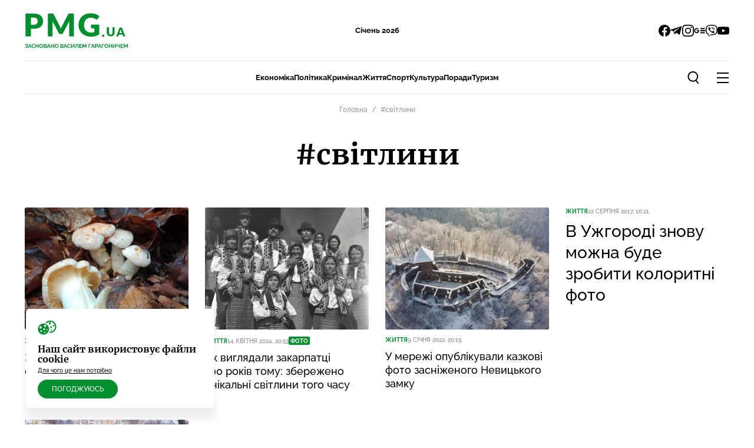

--- FILE ---
content_type: text/html; charset=UTF-8
request_url: https://pmg.ua/tags/svitlyny
body_size: 22114
content:
<!doctype html> <html lang="uk" class=""> <head> <meta charset="UTF-8"> <meta http-equiv="X-UA-Compatible" content="ie=edge"> <meta name="viewport" content="viewport-fit=cover, initial-scale=1, shrink-to-fit=no, width=device-width"> <meta name="HandheldFriendly" content="True" /> <meta http-equiv="cleartype" content="on" /> <meta name="format-detection" content="telephone=no" /> <meta name="format-detection" content="address=no" /> <title>Світлини | Усі новини за темою Світлини</title> <link rel="canonical" href="https://pmg.ua/tags/svitlyny"> <meta name="robots" content="max-snippet:-1, max-video-preview:-1, max-image-preview:large"> <link rel="alternate" href="https://pmg.ua/tags/svitlyny" hreflang="uk" /> <meta name="description" content="Новини, статті, інтерв’ю та розслідування за темою “світлини“ на сайті PMG.ua"> <meta property="og:title" content="Світлини | Усі новини за темою Світлини" /> <meta property="og:description" content="Новини, статті, інтерв’ю та розслідування за темою “світлини“ на сайті PMG.ua" /> <meta property="og:type" content="website" /> <meta property="og:url" content="https://pmg.ua/tags/svitlyny" /> <meta property="og:image" content="https://pmg.ua/static/opengraph.png" /> <meta property="og:image:url" content="https://pmg.ua/static/opengraph.png" /> <meta property="og:image:width" content="1200" /> <meta property="og:image:height" content="630" /> <meta property="og:site_name" content="PMG.ua" /> <meta name="twitter:title" content="Світлини | Усі новини за темою Світлини"> <meta name="twitter:description" content="Новини, статті, інтерв’ю та розслідування за темою “світлини“ на сайті PMG.ua"> <meta name="twitter:card" content="summary_large_image"> <meta name="twitter:image" content="https://pmg.ua/static/opengraph.png"> <meta name="twitter:site" content="PMG.ua"> <meta name="twitter:creator" content="@pmg_ua"> <script type="application/ld+json">{"@context":"http://schema.org","@type":"NewsMediaOrganization","name":"PMG.ua","legalName":"PMG.ua","url":"https://pmg.ua","sameAs":["https://www.facebook.com/PMG.ua","https://t.me/pmg_ua","https://www.instagram.com/pmg.ua/?hl=uk","https://news.google.com/publications/CAAqHggKIhhDQklTREFnTWFnZ0tCbkJ0Wnk1MVlTZ0FQAQ?ceid=UA:uk&oc=3","https://invite.viber.com/?g2=AQABldFQua0TXUhwvM86TkBN5yHHBe4b7BiVtaHfpkrLf1MeOAAXKkCTXq4090ZW&lang=en","https://www.youtube.com/user/panoramamk"],"foundingDate":2010,"logo":{"@type":"ImageObject","url":"https://pmg.ua/static/build/img/svg/logo.fd372231.svg","width":174,"height":60},"address":{"@type":"PostalAddress","streetAddress":"вул. Кирила і Мефодія, 29/3","addressLocality":"м.Мукачево","postalCode":"89600","addressCountry":"UA"},"contactPoint":{"@type":"ContactPoint","email":"news@pmg.ua","telephone":"+380-66-083-96-03","contactType":"Customer Service","areaServed":"UA","availableLanguage":["uk-UA"]}}</script> <script type="application/ld+json">{"@context":"https://schema.org","url":"https://pmg.ua/","@type":"Organization","name":"PMG.ua","logo":{"@type":"ImageObject","url":"https://pmg.ua/static/build/img/svg/logo.fd372231.svg","width":174,"height":60}}</script> <link rel="apple-touch-icon" sizes="180x180" href="/apple-touch-icon.png"> <link rel="icon" type="image/png" sizes="32x32" href="/favicon-32x32.png"> <link rel="icon" type="image/png" sizes="16x16" href="/favicon-16x16.png"> <link rel="manifest" href="/site.webmanifest"> <link rel="mask-icon" href="/safari-pinned-tab.svg" color="#5bbad5"> <meta name="msapplication-TileColor" content="#da532c"> <meta name="theme-color" content="#ffffff"> <link rel="preload" crossorigin as="font" type="font/woff2" href="https://pmg.ua/static/build/fonts/Raleway-Medium.938daa86.woff2"> <link rel="preload" crossorigin as="font" type="font/woff2" href="https://pmg.ua/static/build/fonts/Raleway-Bold.90379698.woff2"> <link rel="preload" as="style" href="https://pmg.ua/static/build/css/app.83486e9c.css" /><link rel="stylesheet" href="https://pmg.ua/static/build/css/app.83486e9c.css" />    <link rel="preload" as="style" href="https://pmg.ua/static/build/css/category.966c9af7.css" /><link rel="stylesheet" href="https://pmg.ua/static/build/css/category.966c9af7.css" /><link rel="preload" as="style" href="https://pmg.ua/static/build/css/utilities.b0429204.css" /><link rel="stylesheet" href="https://pmg.ua/static/build/css/utilities.b0429204.css" />    <script>
    window.App = {"baseUrl":"https:\/\/pmg.ua","staticUrl":"https:\/\/pmg.ua\/static","cdn":"..\/js\/","currentLanguage":"uk","facebookAppId":null,"googleMapKey":"AIzaSyAAkBbi3GfzWCWsRbqly6lYisejpTh_Afs","shouldHideCookiesModal":false}
</script> <script src="https://cdn.gravitec.net/storage/9cf96f142b6005e672096b4e3d8e95ac/client.js" async></script> <link rel="preconnect" href="https://membrana-cdn.media/" crossorigin> <link rel="dns-prefetch" href="https://membrana-cdn.media/"> <script async="async" src="https://pagead2.googlesyndication.com/pagead/js/adsbygoogle.js?client=ca-pub-2905350796356330" crossorigin="anonymous"></script> <script async="async" src="https://cdn.membrana.media/headline/ym.headline.js?site=PMG"></script> <script>
    (function () {
        var ljs = function(url) {
            var script = document.createElement('script');
            document.head.appendChild(script);
            script.async = true;
            script.src = url;
        };

        var bs = ['Android', 'webOS', 'iPhone', 'iPad', 'iPod', 'BlackBerry', 'Windows Phone'];

        var isMobile = false;

        bs.forEach(function(b) {
            if (navigator.userAgent.match(new RegExp(b, 'i'))) {
                isMobile = true;
            }
        });

        var el = function () {
            document.removeEventListener('scroll', el, true);

            ljs('https://securepubads.g.doubleclick.net/tag/js/gpt.js');
            ljs('https://cdn.membrana.media/pmg/ym.js');

            window.yieldMasterCmd = window.yieldMasterCmd || [];
            window.yieldMasterCmd.push(function() {
                window.yieldMaster.init({
                    pageVersionAutodetect: true
                });
            });
        }

        if (isMobile) {
            document.addEventListener('scroll', el, true);
        } else {
            el();
        }
    })();
</script> <style>
    .nts-ad[data-ym-ad="PMG_ITC"] {margin: auto}
    .nts-ad {display: flex; flex-direction: column; align-items: center; justify-content: center}
    .nts-ad-h100 {min-height: 100px}
    .nts-ad-h250 {min-height: 250px}
    .nts-ad-h280 {min-height: 280px}
    .nts-ad-h600 {min-height: 600px; justify-content: flex-start}

    @media (max-width: 375px) {
        .nts-ad[data-ym-ad="PMG_ITC"] {max-width: 300px}
    }

    @media (min-width: 376px) and (max-width: 767px) {
        .nts-ad[data-ym-ad="PMG_ITC"] {max-width: 336px}
    }

    @media (max-width: 768px) {
        .nts-ad[data-ym-ad="PMG_SBR"], .nts-ad[data-ym-ad="PMG_SBR_1"], .nts-ad[data-ym-ad="PMG_SBR_2"] {display: none}
        span[data-ad-id="PMG_SBR"], span[data-ad-id="PMG_SBR_1"], span[data-ad-id="PMG_SBR_2"] {display: none}
    }

    @media (min-width: 768px) {
        .nts-ad[data-ym-ad="PMG_INC_2"]
        .nts-ad[data-ym-ad="PMG_INC_3"]
        .nts-ad[data-ym-ad="PMG_INC_4"] {display: none}
    }
</style> <!-- Google Tag Manager --> <script>
        (function (w, d, s, l, i) {
            w[l] = w[l] || [];
            w[l].push({
                'gtm.start':
                    new Date().getTime(), event: 'gtm.js'
            });
            var f = d.getElementsByTagName(s)[0],
                j = d.createElement(s), dl = l != 'dataLayer' ? '&l=' + l : '';
            j.async = true;
            j.src =
                'https://www.googletagmanager.com/gtm.js?id=' + i + dl;
            f.parentNode.insertBefore(j, f);
        })(window, document, 'script', 'dataLayer', 'GTM-KK5K8LS');
    </script> <!-- End Google Tag Manager --> <!-- Google tag (gtag.js) --> <script async src="https://www.googletagmanager.com/gtag/js?id=UA-117753006-1"></script> <script>
        window.dataLayer = window.dataLayer || [];
        function gtag(){dataLayer.push(arguments);}
        gtag('js', new Date());

        gtag('config', 'UA-117753006-1');
    </script> </head> <body> <!-- Google Tag Manager (noscript) --> <noscript> <iframe src="https://www.googletagmanager.com/ns.html?id=GTM-KK5K8LS"
                height="0" width="0" style="display:none;visibility:hidden"
        ></iframe> </noscript> <!-- End Google Tag Manager (noscript) --> <header class="c-header" data-header> <nav class="c-header__inner"> <div class="l-box"> <div class="c-header__top"> <div class="c-header__logo"> <div class="c-logo"> <a class="c-logo__link" href="https://pmg.ua"> <span class="sr-only">
                                    PMG.ua
                                </span> <svg width="174" height="60" viewBox="0 0 174 60" fill="none" xmlns="http://www.w3.org/2000/svg"> <path d="M2.79998 59.2568C2.26577 59.2568 1.78682 59.1493 1.36314 58.9344C0.939455 58.7195 0.604806 58.4186 0.359192 58.0318L1.30788 57.4423C1.46138 57.6756 1.66095 57.8629 1.90656 58.0042C2.15217 58.1392 2.44077 58.2068 2.77235 58.2068C3.16533 58.2068 3.457 58.1208 3.64735 57.9489C3.84384 57.777 3.94208 57.5498 3.94208 57.2673C3.94208 57.0831 3.8991 56.9235 3.81314 56.7884C3.73331 56.6471 3.61051 56.5397 3.44472 56.466C3.27893 56.3862 3.07015 56.3463 2.8184 56.3463H2.03551V55.3792H2.82761C3.0241 55.3792 3.18989 55.3454 3.32498 55.2778C3.46621 55.2042 3.57059 55.1059 3.63814 54.9831C3.71182 54.8603 3.74866 54.7191 3.74866 54.5594C3.74866 54.3936 3.70875 54.2493 3.62893 54.1265C3.55524 54.0037 3.44165 53.9085 3.28814 53.841C3.14077 53.7673 2.95042 53.7305 2.71708 53.7305C2.38551 53.7305 2.09998 53.798 1.86051 53.9331C1.62103 54.062 1.43682 54.234 1.30788 54.4489L0.396034 53.8042C0.641648 53.4419 0.954805 53.1502 1.33551 52.9292C1.72235 52.7081 2.2013 52.5976 2.77235 52.5976C3.22673 52.5976 3.61665 52.6682 3.94208 52.8094C4.26752 52.9445 4.51928 53.1441 4.69735 53.4081C4.88156 53.6721 4.97366 53.9914 4.97366 54.366C4.97366 54.6669 4.89998 54.9493 4.75261 55.2134C4.61138 55.4713 4.38419 55.6708 4.07103 55.812C4.43945 55.9226 4.72191 56.1191 4.9184 56.4015C5.12103 56.684 5.22235 57.0125 5.22235 57.387C5.22235 57.7923 5.11489 58.1362 4.89998 58.4186C4.69121 58.6949 4.40568 58.9037 4.0434 59.0449C3.68112 59.1862 3.26665 59.2568 2.79998 59.2568Z" fill="#008E2F"/> <path d="M7.8459 52.6528H9.13538L11.5393 59.1923H10.2314L9.62354 57.562H7.33933L6.74064 59.1923H5.43275L7.8459 52.6528ZM9.39327 56.6686L8.49064 53.9699L7.55117 56.6686H9.39327Z" fill="#008E2F"/> <path d="M11.5626 55.8765C11.5626 55.4774 11.6333 55.0875 11.7745 54.7068C11.9218 54.3199 12.1337 53.9699 12.41 53.6568C12.6863 53.3375 13.024 53.0857 13.4232 52.9015C13.8223 52.7112 14.2767 52.616 14.7863 52.616C15.3881 52.616 15.9069 52.748 16.3429 53.0121C16.785 53.2761 17.1135 53.6199 17.3284 54.0436L16.3521 54.716C16.2416 54.4704 16.0973 54.277 15.9192 54.1357C15.7411 53.9884 15.5508 53.8871 15.3482 53.8318C15.1455 53.7704 14.946 53.7397 14.7495 53.7397C14.4302 53.7397 14.1508 53.8042 13.9113 53.9331C13.678 54.062 13.4815 54.2309 13.3218 54.4397C13.1622 54.6485 13.0425 54.8818 12.9626 55.1397C12.889 55.3976 12.8521 55.6555 12.8521 55.9134C12.8521 56.202 12.8982 56.4813 12.9903 56.7515C13.0824 57.0156 13.2113 57.252 13.3771 57.4607C13.549 57.6634 13.7517 57.8261 13.985 57.9489C14.2245 58.0656 14.4854 58.1239 14.7679 58.1239C14.9705 58.1239 15.1762 58.0901 15.385 58.0226C15.5938 57.955 15.7872 57.8476 15.9653 57.7002C16.1433 57.5528 16.2815 57.3625 16.3797 57.1292L17.4205 57.7278C17.2916 58.0533 17.0797 58.3296 16.785 58.5568C16.4964 58.784 16.171 58.9559 15.8087 59.0726C15.4464 59.1892 15.0872 59.2476 14.7311 59.2476C14.2644 59.2476 13.8376 59.1524 13.4508 58.962C13.064 58.7656 12.7293 58.5077 12.4468 58.1884C12.1705 57.8629 11.9525 57.5006 11.7929 57.1015C11.6394 56.6963 11.5626 56.2879 11.5626 55.8765Z" fill="#008E2F"/> <path d="M23.7256 52.6528V59.1923H22.4637V56.4015H19.4979V59.1923H18.2269V52.6528H19.4979V55.2963H22.4637V52.6528H23.7256Z" fill="#008E2F"/> <path d="M27.8345 59.2384C27.3556 59.2384 26.9196 59.1463 26.5266 58.962C26.1398 58.7778 25.8051 58.5292 25.5227 58.216C25.2464 57.8967 25.0315 57.5406 24.878 57.1476C24.7244 56.7485 24.6477 56.3401 24.6477 55.9226C24.6477 55.4866 24.7275 55.0721 24.8872 54.6792C25.053 54.28 25.2771 53.927 25.5595 53.6199C25.8481 53.3068 26.1858 53.0612 26.5727 52.8831C26.9657 52.6989 27.3955 52.6068 27.8622 52.6068C28.335 52.6068 28.7648 52.702 29.1516 52.8923C29.5446 53.0827 29.8793 53.3375 30.1556 53.6568C30.4319 53.9761 30.6468 54.3322 30.8003 54.7252C30.9538 55.1182 31.0306 55.5235 31.0306 55.941C31.0306 56.3708 30.9508 56.7853 30.7911 57.1844C30.6315 57.5774 30.4073 57.9305 30.1187 58.2436C29.8363 58.5506 29.4986 58.7932 29.1056 58.9713C28.7187 59.1493 28.2951 59.2384 27.8345 59.2384ZM25.9372 55.9226C25.9372 56.205 25.9801 56.4783 26.0661 56.7423C26.1521 57.0063 26.2749 57.2428 26.4345 57.4515C26.6003 57.6542 26.7999 57.8169 27.0332 57.9397C27.2727 58.0563 27.5429 58.1147 27.8437 58.1147C28.1508 58.1147 28.424 58.0533 28.6635 57.9305C28.9029 57.8015 29.1025 57.6327 29.2622 57.4239C29.4218 57.209 29.5415 56.9726 29.6214 56.7147C29.7073 56.4506 29.7503 56.1866 29.7503 55.9226C29.7503 55.6401 29.7043 55.3699 29.6122 55.112C29.5262 54.848 29.4003 54.6147 29.2345 54.412C29.0749 54.2033 28.8753 54.0406 28.6358 53.9239C28.4025 53.8011 28.1385 53.7397 27.8437 53.7397C27.5306 53.7397 27.2543 53.8042 27.0148 53.9331C26.7815 54.0559 26.585 54.2217 26.4253 54.4305C26.2657 54.6392 26.1429 54.8726 26.0569 55.1305C25.9771 55.3884 25.9372 55.6524 25.9372 55.9226Z" fill="#008E2F"/> <path d="M37.228 57.5068C37.228 57.8752 37.1328 58.1853 36.9424 58.437C36.7521 58.6827 36.4942 58.8699 36.1688 58.9989C35.8495 59.1278 35.4995 59.1923 35.1188 59.1923H31.9595V52.6528H35.4595C35.7666 52.6528 36.0306 52.7357 36.2516 52.9015C36.4788 53.0612 36.6508 53.2699 36.7674 53.5278C36.8902 53.7796 36.9516 54.0436 36.9516 54.3199C36.9516 54.6331 36.8718 54.9309 36.7122 55.2134C36.5525 55.4958 36.3192 55.7046 36.0122 55.8397C36.3867 55.9502 36.6815 56.1498 36.8964 56.4384C37.1174 56.727 37.228 57.0831 37.228 57.5068ZM35.9477 57.2673C35.9477 57.1015 35.9139 56.9542 35.8464 56.8252C35.7788 56.6901 35.6867 56.5857 35.5701 56.512C35.4595 56.4322 35.3306 56.3923 35.1832 56.3923H33.2306V58.1147H35.1188C35.2723 58.1147 35.4104 58.0778 35.5332 58.0042C35.6622 57.9243 35.7635 57.8199 35.8372 57.691C35.9109 57.562 35.9477 57.4208 35.9477 57.2673ZM33.2306 53.7397V55.3884H34.9253C35.0666 55.3884 35.1955 55.3546 35.3122 55.287C35.4288 55.2195 35.5209 55.1243 35.5885 55.0015C35.6622 54.8787 35.699 54.7313 35.699 54.5594C35.699 54.3936 35.6652 54.2493 35.5977 54.1265C35.5363 54.0037 35.4503 53.9085 35.3398 53.841C35.2354 53.7735 35.1157 53.7397 34.9806 53.7397H33.2306Z" fill="#008E2F"/> <path d="M39.8075 52.6528H41.097L43.5009 59.1923H42.193L41.5851 57.562H39.3009L38.7022 59.1923H37.3943L39.8075 52.6528ZM41.3549 56.6686L40.4522 53.9699L39.5127 56.6686H41.3549Z" fill="#008E2F"/> <path d="M49.6708 52.6528V59.1923H48.409V56.4015H45.4432V59.1923H44.1721V52.6528H45.4432V55.2963H48.409V52.6528H49.6708Z" fill="#008E2F"/> <path d="M53.7798 59.2384C53.3008 59.2384 52.8649 59.1463 52.4719 58.962C52.085 58.7778 51.7504 58.5292 51.4679 58.216C51.1916 57.8967 50.9767 57.5406 50.8232 57.1476C50.6697 56.7485 50.5929 56.3401 50.5929 55.9226C50.5929 55.4866 50.6728 55.0721 50.8324 54.6792C50.9982 54.28 51.2223 53.927 51.5048 53.6199C51.7934 53.3068 52.1311 53.0612 52.5179 52.8831C52.9109 52.6989 53.3407 52.6068 53.8074 52.6068C54.2802 52.6068 54.71 52.702 55.0969 52.8923C55.4899 53.0827 55.8245 53.3375 56.1008 53.6568C56.3771 53.9761 56.592 54.3322 56.7456 54.7252C56.8991 55.1182 56.9758 55.5235 56.9758 55.941C56.9758 56.3708 56.896 56.7853 56.7363 57.1844C56.5767 57.5774 56.3526 57.9305 56.064 58.2436C55.7815 58.5506 55.4438 58.7932 55.0508 58.9713C54.664 59.1493 54.2403 59.2384 53.7798 59.2384ZM51.8824 55.9226C51.8824 56.205 51.9254 56.4783 52.0113 56.7423C52.0973 57.0063 52.2201 57.2428 52.3798 57.4515C52.5456 57.6542 52.7451 57.8169 52.9785 57.9397C53.2179 58.0563 53.4881 58.1147 53.789 58.1147C54.096 58.1147 54.3692 58.0533 54.6087 57.9305C54.8482 57.8015 55.0478 57.6327 55.2074 57.4239C55.3671 57.209 55.4868 56.9726 55.5666 56.7147C55.6526 56.4506 55.6956 56.1866 55.6956 55.9226C55.6956 55.6401 55.6495 55.3699 55.5574 55.112C55.4714 54.848 55.3456 54.6147 55.1798 54.412C55.0201 54.2033 54.8206 54.0406 54.5811 53.9239C54.3478 53.8011 54.0837 53.7397 53.789 53.7397C53.4758 53.7397 53.1995 53.8042 52.96 53.9331C52.7267 54.0559 52.5302 54.2217 52.3706 54.4305C52.2109 54.6392 52.0881 54.8726 52.0021 55.1305C51.9223 55.3884 51.8824 55.6524 51.8824 55.9226Z" fill="#008E2F"/> <path d="M65.3398 57.5068C65.3398 57.8752 65.2447 58.1853 65.0543 58.437C64.864 58.6827 64.6061 58.8699 64.2806 58.9989C63.9613 59.1278 63.6113 59.1923 63.2306 59.1923H60.0714V52.6528H63.5714C63.8784 52.6528 64.1425 52.7357 64.3635 52.9015C64.5907 53.0612 64.7626 53.2699 64.8793 53.5278C65.0021 53.7796 65.0635 54.0436 65.0635 54.3199C65.0635 54.6331 64.9837 54.9309 64.8241 55.2134C64.6644 55.4958 64.4311 55.7046 64.124 55.8397C64.4986 55.9502 64.7934 56.1498 65.0083 56.4384C65.2293 56.727 65.3398 57.0831 65.3398 57.5068ZM64.0596 57.2673C64.0596 57.1015 64.0258 56.9542 63.9583 56.8252C63.8907 56.6901 63.7986 56.5857 63.6819 56.512C63.5714 56.4322 63.4425 56.3923 63.2951 56.3923H61.3425V58.1147H63.2306C63.3841 58.1147 63.5223 58.0778 63.6451 58.0042C63.774 57.9243 63.8754 57.8199 63.949 57.691C64.0227 57.562 64.0596 57.4208 64.0596 57.2673ZM61.3425 53.7397V55.3884H63.0372C63.1784 55.3884 63.3074 55.3546 63.424 55.287C63.5407 55.2195 63.6328 55.1243 63.7004 55.0015C63.774 54.8787 63.8109 54.7313 63.8109 54.5594C63.8109 54.3936 63.7771 54.2493 63.7096 54.1265C63.6482 54.0037 63.5622 53.9085 63.4517 53.841C63.3473 53.7735 63.2276 53.7397 63.0925 53.7397H61.3425Z" fill="#008E2F"/> <path d="M67.9194 52.6528H69.2088L71.6128 59.1923H70.3049L69.697 57.562H67.4128L66.8141 59.1923H65.5062L67.9194 52.6528ZM69.4667 56.6686L68.5641 53.9699L67.6246 56.6686H69.4667Z" fill="#008E2F"/> <path d="M71.6361 55.8765C71.6361 55.4774 71.7067 55.0875 71.8479 54.7068C71.9953 54.3199 72.2071 53.9699 72.4835 53.6568C72.7598 53.3375 73.0975 53.0857 73.4966 52.9015C73.8957 52.7112 74.3501 52.616 74.8598 52.616C75.4615 52.616 75.9804 52.748 76.4164 53.0121C76.8585 53.2761 77.187 53.6199 77.4019 54.0436L76.4256 54.716C76.315 54.4704 76.1707 54.277 75.9927 54.1357C75.8146 53.9884 75.6242 53.8871 75.4216 53.8318C75.219 53.7704 75.0194 53.7397 74.8229 53.7397C74.5036 53.7397 74.2242 53.8042 73.9848 53.9331C73.7514 54.062 73.555 54.2309 73.3953 54.4397C73.2357 54.6485 73.1159 54.8818 73.0361 55.1397C72.9624 55.3976 72.9256 55.6555 72.9256 55.9134C72.9256 56.202 72.9716 56.4813 73.0637 56.7515C73.1558 57.0156 73.2848 57.252 73.4506 57.4607C73.6225 57.6634 73.8251 57.8261 74.0585 57.9489C74.2979 58.0656 74.5589 58.1239 74.8413 58.1239C75.044 58.1239 75.2497 58.0901 75.4585 58.0226C75.6672 57.955 75.8606 57.8476 76.0387 57.7002C76.2168 57.5528 76.3549 57.3625 76.4532 57.1292L77.494 57.7278C77.365 58.0533 77.1532 58.3296 76.8585 58.5568C76.5699 58.784 76.2444 58.9559 75.8821 59.0726C75.5199 59.1892 75.1606 59.2476 74.8045 59.2476C74.3378 59.2476 73.9111 59.1524 73.5242 58.962C73.1374 58.7656 72.8028 58.5077 72.5203 58.1884C72.244 57.8629 72.026 57.5006 71.8664 57.1015C71.7128 56.6963 71.6361 56.2879 71.6361 55.8765Z" fill="#008E2F"/> <path d="M78.3464 59.1923V52.6528H79.6082V57.4055L82.7766 52.6528H83.9556V59.1923H82.6937V54.4949L79.5622 59.1923H78.3464Z" fill="#008E2F"/> <path d="M89.4782 59.1923V53.7673H87.5624L87.5256 54.8726C87.4949 55.7384 87.4243 56.4537 87.3138 57.0186C87.2032 57.5835 87.0436 58.0287 86.8348 58.3542C86.626 58.6735 86.362 58.9006 86.0427 59.0357C85.7296 59.1647 85.3519 59.2292 84.9098 59.2292V58.1331C85.137 58.1331 85.3335 58.084 85.4993 57.9857C85.6651 57.8875 85.8032 57.7094 85.9138 57.4515C86.0304 57.1936 86.1225 56.8283 86.1901 56.3555C86.2576 55.8827 86.3037 55.2717 86.3282 54.5226L86.3927 52.6528H90.7401V59.1923H89.4782Z" fill="#008E2F"/> <path d="M96.6098 58.0778V59.1923H92.069V52.6528H96.5269V53.7673H93.34V55.3423H96.094V56.3739H93.34V58.0778H96.6098Z" fill="#008E2F"/> <path d="M102.888 59.1923V54.9002L101.211 58.0963H100.502L98.8257 54.9002V59.1923H97.5546V52.6528H98.9178L100.852 56.3739L102.805 52.6528H104.159V59.1923H102.888Z" fill="#008E2F"/> <path d="M107.663 59.1923V52.6528H111.679V53.7673H108.925V59.1923H107.663Z" fill="#008E2F"/> <path d="M114.323 52.6528H115.613L118.017 59.1923H116.709L116.101 57.562H113.817L113.218 59.1923H111.91L114.323 52.6528ZM115.87 56.6686L114.968 53.9699L114.028 56.6686H115.87Z" fill="#008E2F"/> <path d="M118.688 59.1923V52.6528H121.46C121.761 52.6528 122.037 52.7142 122.289 52.8371C122.541 52.9599 122.759 53.1256 122.943 53.3344C123.133 53.5432 123.281 53.7765 123.385 54.0344C123.489 54.2923 123.542 54.5563 123.542 54.8265C123.542 55.1949 123.456 55.5449 123.284 55.8765C123.112 56.2081 122.875 56.4783 122.575 56.687C122.274 56.8958 121.918 57.0002 121.506 57.0002H119.959V59.1923H118.688ZM119.959 55.8857H121.432C121.586 55.8857 121.724 55.8428 121.847 55.7568C121.97 55.6708 122.068 55.548 122.142 55.3884C122.215 55.2226 122.252 55.0353 122.252 54.8265C122.252 54.5993 122.209 54.4059 122.123 54.2463C122.043 54.0866 121.936 53.9669 121.801 53.8871C121.672 53.8072 121.531 53.7673 121.377 53.7673H119.959V55.8857Z" fill="#008E2F"/> <path d="M125.681 52.6528H126.971L129.375 59.1923H128.067L127.459 57.562H125.175L124.576 59.1923H123.268L125.681 52.6528ZM127.229 56.6686L126.326 53.9699L125.386 56.6686H127.229Z" fill="#008E2F"/> <path d="M130.064 59.1923V52.6528H134.08V53.7673H131.326V59.1923H130.064Z" fill="#008E2F"/> <path d="M137.738 59.2384C137.259 59.2384 136.823 59.1463 136.43 58.962C136.043 58.7778 135.708 58.5292 135.426 58.216C135.149 57.8967 134.935 57.5406 134.781 57.1476C134.628 56.7485 134.551 56.3401 134.551 55.9226C134.551 55.4866 134.631 55.0721 134.79 54.6792C134.956 54.28 135.18 53.927 135.463 53.6199C135.751 53.3068 136.089 53.0612 136.476 52.8831C136.869 52.6989 137.299 52.6068 137.765 52.6068C138.238 52.6068 138.668 52.702 139.055 52.8923C139.448 53.0827 139.782 53.3375 140.059 53.6568C140.335 53.9761 140.55 54.3322 140.703 54.7252C140.857 55.1182 140.934 55.5235 140.934 55.941C140.934 56.3708 140.854 56.7853 140.694 57.1844C140.535 57.5774 140.31 57.9305 140.022 58.2436C139.739 58.5506 139.402 58.7932 139.009 58.9713C138.622 59.1493 138.198 59.2384 137.738 59.2384ZM135.84 55.9226C135.84 56.205 135.883 56.4783 135.969 56.7423C136.055 57.0063 136.178 57.2428 136.338 57.4515C136.503 57.6542 136.703 57.8169 136.936 57.9397C137.176 58.0563 137.446 58.1147 137.747 58.1147C138.054 58.1147 138.327 58.0533 138.567 57.9305C138.806 57.8015 139.006 57.6327 139.165 57.4239C139.325 57.209 139.445 56.9726 139.524 56.7147C139.61 56.4506 139.653 56.1866 139.653 55.9226C139.653 55.6401 139.607 55.3699 139.515 55.112C139.429 54.848 139.303 54.6147 139.138 54.412C138.978 54.2033 138.778 54.0406 138.539 53.9239C138.306 53.8011 138.042 53.7397 137.747 53.7397C137.434 53.7397 137.157 53.8042 136.918 53.9331C136.685 54.0559 136.488 54.2217 136.328 54.4305C136.169 54.6392 136.046 54.8726 135.96 55.1305C135.88 55.3884 135.84 55.6524 135.84 55.9226Z" fill="#008E2F"/> <path d="M147.361 52.6528V59.1923H146.099V56.4015H143.134V59.1923H141.863V52.6528H143.134V55.2963H146.099V52.6528H147.361Z" fill="#008E2F"/> <path d="M148.726 59.1923V52.6528H149.987V57.4055L153.156 52.6528H154.335V59.1923H153.073V54.4949L149.941 59.1923H148.726Z" fill="#008E2F"/> <path d="M159.323 59.1923V56.641C159.256 56.6717 159.157 56.7116 159.028 56.7607C158.899 56.8099 158.737 56.8528 158.54 56.8897C158.344 56.9265 158.114 56.9449 157.849 56.9449C157.088 56.9449 156.517 56.7761 156.136 56.4384C155.756 56.1006 155.565 55.5603 155.565 54.8173V52.6528H156.799V54.6792C156.799 55.066 156.898 55.3515 157.094 55.5357C157.297 55.7138 157.641 55.8028 158.126 55.8028C158.341 55.8028 158.556 55.7813 158.771 55.7384C158.985 55.6892 159.17 55.6278 159.323 55.5542V52.6528H160.557V59.1923H159.323Z" fill="#008E2F"/> <path d="M166.413 58.0778V59.1923H161.872V52.6528H166.33V53.7673H163.144V55.3423H165.897V56.3739H163.144V58.0778H166.413Z" fill="#008E2F"/> <path d="M172.691 59.1923V54.9002L171.015 58.0963H170.306L168.629 54.9002V59.1923H167.358V52.6528H168.721L170.656 56.3739L172.608 52.6528H173.962V59.1923H172.691Z" fill="#008E2F"/> <path d="M145.087 36.6748C145.563 36.6748 145.989 36.598 146.365 36.443C146.739 36.2855 147.056 36.0615 147.315 35.7698C147.575 35.4795 147.771 35.1227 147.909 34.7034C148.045 34.2828 148.116 33.8063 148.116 33.2711V24.2868H151.668V33.2711C151.668 34.2021 151.515 35.0563 151.21 35.831C150.907 36.6084 150.469 37.2802 149.901 37.8414C149.336 38.4039 148.644 38.8414 147.829 39.1565C147.017 39.4677 146.1 39.6227 145.087 39.6227C144.063 39.6227 143.145 39.4677 142.333 39.1565C141.519 38.8414 140.829 38.4039 140.261 37.8414C139.693 37.2802 139.259 36.6084 138.958 35.831C138.657 35.0563 138.506 34.2021 138.506 33.2711V24.2868H142.061V33.2594C142.061 33.7946 142.126 34.2724 142.266 34.6917C142.401 35.1123 142.6 35.469 142.857 35.7646C143.117 36.0589 143.434 36.2855 143.808 36.443C144.185 36.598 144.611 36.6748 145.087 36.6748Z" fill="#008E2F"/> <path d="M169.814 39.8046H167.058C166.751 39.8046 166.502 39.7356 166.313 39.591C166.122 39.4491 165.978 39.2655 165.882 39.0468L164.978 36.397H159.152L158.249 39.0468C158.17 39.2395 158.032 39.414 157.834 39.5715C157.634 39.7278 157.387 39.8046 157.092 39.8046H154.318L160.246 24.634H163.883L169.814 39.8046ZM159.972 34.0051H164.156L162.748 29.8528C162.642 29.5871 162.531 29.2772 162.412 28.9192C162.291 28.5624 162.173 28.1757 162.053 27.7577C161.942 28.1809 161.829 28.5728 161.713 28.9361C161.597 29.2955 161.486 29.608 161.382 29.8723L159.972 34.0051Z" fill="#008E2F"/> <path d="M10.4107 26.8373V39.8048H1.3242V1.0092H15.1427C17.902 1.0092 20.2709 1.33342 22.2527 1.98121C24.2325 2.6303 25.8639 3.52092 27.1463 4.65699C28.4261 5.79306 29.3726 7.13355 29.9812 8.67912C30.5912 10.2227 30.8955 11.8914 30.8955 13.6843C30.8955 15.6205 30.582 17.3946 29.9543 19.0099C29.3266 20.6244 28.3682 22.0099 27.0773 23.1615C25.7877 24.3178 24.1523 25.2188 22.1718 25.866C20.1914 26.5144 17.8475 26.8373 15.1427 26.8373H10.4107ZM10.4107 20.0483H15.1427C17.5083 20.0483 19.2107 19.489 20.2499 18.3699C21.2884 17.2514 21.8097 15.6908 21.8097 13.6843C21.8097 12.797 21.6749 11.9897 21.4067 11.2612C21.1366 10.5326 20.7297 9.90699 20.1822 9.38355C19.6366 8.86077 18.9451 8.45712 18.1117 8.17261C17.2795 7.88876 16.289 7.74683 15.1427 7.74683H10.4107V20.0483Z" fill="#008E2F"/> <path d="M60.0626 24.1666C60.3938 24.8945 60.7126 25.6405 61.0163 26.4036C61.3213 25.6223 61.6388 24.8593 61.9707 24.1119C62.302 23.3658 62.6569 22.6575 63.0329 21.9817L73.087 2.38339C73.2658 2.04745 73.4492 1.78508 73.6372 1.59953C73.8251 1.41203 74.0355 1.27597 74.2701 1.18677C74.5022 1.09758 74.7671 1.0442 75.0622 1.02727C75.3586 1.00904 75.7037 0.999926 76.0987 0.999926H83.0339V39.7955H75.0208V17.483C75.0208 16.3997 75.0753 15.2284 75.1825 13.968L64.8063 33.9101C64.4849 34.5312 64.0504 35.0025 63.5029 35.3202C62.9567 35.6405 62.3329 35.802 61.6355 35.802H60.3991C59.6991 35.802 59.0759 35.6405 58.5304 35.3202C57.9829 35.0025 57.549 34.5312 57.2256 33.9101L46.7956 13.9407C46.8679 14.5624 46.9205 15.1796 46.9573 15.7916C46.9934 16.4036 47.0105 16.968 47.0105 17.483V39.7955H39V0.999926H45.9345C46.3296 0.999926 46.6753 1.00904 46.9717 1.02727C47.2649 1.0442 47.5304 1.09758 47.7638 1.18677C47.9958 1.27597 48.2062 1.41203 48.3941 1.59953C48.5834 1.78508 48.7668 2.04745 48.945 2.38339L59.0266 22.0611C59.3849 22.7356 59.7306 23.4374 60.0626 24.1666Z" fill="#008E2F"/> <path d="M119.387 39.2474C117.121 39.9036 114.75 40.2318 112.278 40.2318C109.05 40.2318 106.116 39.7292 103.475 38.7266C100.83 37.724 98.5663 36.3385 96.6864 34.5729C94.8052 32.8073 93.3513 30.7122 92.3312 28.2904C91.3097 25.8659 90.797 23.2331 90.797 20.3932C90.797 17.5007 91.2821 14.8418 92.251 12.4199C93.2172 9.99609 94.6002 7.9056 96.4038 6.14909C98.2035 4.38997 100.38 3.02474 102.936 2.04883C105.492 1.07161 108.343 0.583984 111.499 0.583984C113.128 0.583984 114.662 0.717448 116.095 0.983073C117.526 1.24935 118.852 1.61328 120.06 2.07422C121.271 2.53581 122.376 3.08594 123.378 3.72526C124.384 4.36393 125.279 5.05794 126.069 5.80273L123.433 9.76953C123.022 10.3906 122.488 10.7721 121.835 10.9147C121.179 11.056 120.477 10.8965 119.725 10.4355C119.008 10.0098 118.331 9.64128 117.692 9.33073C117.058 9.02018 116.407 8.76758 115.746 8.57227C115.083 8.3763 114.382 8.23372 113.647 8.14648C112.914 8.05729 112.088 8.01237 111.176 8.01237C109.474 8.01237 107.941 8.3099 106.579 8.9043C105.217 9.4987 104.056 10.3379 103.096 11.4199C102.138 12.5039 101.398 13.8034 100.879 15.3216C100.358 16.8398 100.098 18.5293 100.098 20.3932C100.098 22.4518 100.384 24.2826 100.96 25.8789C101.533 27.4766 102.344 28.8268 103.392 29.9258C104.441 31.0273 105.694 31.8646 107.157 32.4427C108.615 33.0195 110.233 33.3086 112.007 33.3086C113.102 33.3086 114.093 33.2018 114.978 32.9896C115.866 32.7747 116.731 32.4896 117.573 32.138V26.2513H113.704C113.128 26.2513 112.68 26.1016 112.358 25.8008C112.036 25.4987 111.874 25.1172 111.874 24.6549V19.7012H125.8V36.0768C123.794 37.5326 121.653 38.5885 119.387 39.2474Z" fill="#008E2F"/> <path d="M130.455 38.5583C130.455 37.4033 131.266 36.5362 132.399 36.5362C133.536 36.5362 134.316 37.3721 134.316 38.5583C134.316 39.7158 133.536 40.583 132.338 40.583C131.233 40.583 130.455 39.7158 130.455 38.5583Z" fill="#008E2F"/> </svg> </a> </div> </div> <div class="c-header__tags"> <div class="c-tags"> <ul class="c-tags__list"> <li class="c-tags__item"> <a href="https://pmg.ua/special-projects/sichen-2026" class="c-tags__link">
                        Січень 2026
                    </a> </li> </ul> </div> </div> <div class="c-header__socials"> <div class="c-socials"> <ul class="c-socials__list"> <a href="https://www.facebook.com/PMG.ua" target="_blank" rel="noopener nofollow external" class="c-socials__link"> <span class="sr-only">facebook</span> <svg class="i-icon i-facebook "> <use xlink:href="https://pmg.ua/static/build/img/sprite.bf224942.svg#socials--facebook"/> </svg> </a> <a href="https://t.me/pmg_ua" target="_blank" rel="noopener nofollow external" class="c-socials__link"> <span class="sr-only">telegram</span> <svg class="i-icon i-telegram "> <use xlink:href="https://pmg.ua/static/build/img/sprite.bf224942.svg#socials--telegram"/> </svg> </a> <a href="https://www.instagram.com/pmg.ua/?hl=uk" target="_blank" rel="noopener nofollow external" class="c-socials__link"> <span class="sr-only">instagram</span> <svg class="i-icon i-instagram "> <use xlink:href="https://pmg.ua/static/build/img/sprite.bf224942.svg#socials--instagram"/> </svg> </a> <a href="https://news.google.com/publications/CAAqHggKIhhDQklTREFnTWFnZ0tCbkJ0Wnk1MVlTZ0FQAQ?ceid=UA:uk&amp;oc=3" target="_blank" rel="noopener nofollow external" class="c-socials__link"> <span class="sr-only">google_news</span> <svg class="i-icon i-gnews "> <use xlink:href="https://pmg.ua/static/build/img/sprite.bf224942.svg#socials--gnews"/> </svg> </a> <a href="https://invite.viber.com/?g2=AQABldFQua0TXUhwvM86TkBN5yHHBe4b7BiVtaHfpkrLf1MeOAAXKkCTXq4090ZW&amp;lang=en" target="_blank" rel="noopener nofollow external" class="c-socials__link"> <span class="sr-only">viber</span> <svg class="i-icon i-viber "> <use xlink:href="https://pmg.ua/static/build/img/sprite.bf224942.svg#socials--viber"/> </svg> </a> <a href="https://www.youtube.com/user/panoramamk" target="_blank" rel="noopener nofollow external" class="c-socials__link"> <span class="sr-only">youtube</span> <svg class="i-icon i-youtube "> <use xlink:href="https://pmg.ua/static/build/img/sprite.bf224942.svg#socials--youtube"/> </svg> </a> </ul> </div> </div> </div> <div class="c-header__bottom"> <div class="c-header__logo"> <div class="c-logo"> <a class="c-logo__link" href="https://pmg.ua"> <span class="sr-only">
                                    PMG.ua
                                </span> <svg width="89" height="22" viewBox="0 0 89 22" fill="none" xmlns="http://www.w3.org/2000/svg"> <path d="M75.445 19.7293C75.6925 19.7293 75.914 19.689 76.1095 19.6076C76.3043 19.5249 76.469 19.4073 76.6037 19.2542C76.7391 19.1018 76.8409 18.9145 76.9127 18.6943C76.9831 18.4735 77.02 18.2233 77.02 17.9424V13.2256H78.8671V17.9424C78.8671 18.4312 78.7878 18.8796 78.6292 19.2863C78.4713 19.6944 78.2437 20.0472 77.9483 20.3418C77.6544 20.6371 77.2948 20.8668 76.871 21.0322C76.4485 21.1956 75.9721 21.277 75.445 21.277C74.9125 21.277 74.4354 21.1956 74.0129 21.0322C73.5897 20.8668 73.2309 20.6371 72.9355 20.3418C72.6402 20.0472 72.4146 19.6944 72.2581 19.2863C72.1016 18.8796 72.0229 18.4312 72.0229 17.9424V13.2256H73.8714V17.9362C73.8714 18.2172 73.9056 18.4681 73.978 18.6882C74.0484 18.909 74.1517 19.0963 74.2856 19.2515C74.421 19.406 74.5857 19.5249 74.7799 19.6076C74.9761 19.689 75.1976 19.7293 75.445 19.7293Z" fill="white"/> <path d="M88.3031 21.3728H86.8703C86.7104 21.3728 86.5811 21.3365 86.4827 21.2606C86.3836 21.1861 86.3084 21.0897 86.2585 20.9749L85.7889 19.5838H82.7592L82.2896 20.9749C82.2485 21.0761 82.1768 21.1677 82.0735 21.2504C81.9696 21.3324 81.8411 21.3728 81.688 21.3728H80.2456L83.3279 13.4082H85.2194L88.3031 21.3728ZM83.1857 18.328H85.3609L84.6288 16.148C84.5741 16.0086 84.516 15.8459 84.4545 15.6579C84.3916 15.4706 84.3301 15.2676 84.2679 15.0481C84.2098 15.2703 84.151 15.4761 84.0908 15.6668C84.0307 15.8555 83.9726 16.0195 83.9186 16.1583L83.1857 18.328Z" fill="white"/> <path d="M5.41348 14.5646V21.3726H0.688477V1.00488H7.87407C9.30894 1.00488 10.5408 1.1751 11.5713 1.51519C12.6008 1.85596 13.4491 2.32354 14.116 2.91997C14.7814 3.51641 15.2736 4.22017 15.5901 5.03159C15.9073 5.84199 16.0656 6.71802 16.0656 7.65933C16.0656 8.67583 15.9025 9.60723 15.5761 10.4552C15.2497 11.3029 14.7514 12.0302 14.0801 12.6349C13.4095 13.2419 12.5591 13.7149 11.5292 14.0547C10.4994 14.3951 9.28057 14.5646 7.87407 14.5646H5.41348ZM5.41348 11.0004H7.87407C9.1042 11.0004 9.98945 10.7068 10.5298 10.1192C11.0699 9.53203 11.3409 8.71274 11.3409 7.65933C11.3409 7.19346 11.2708 6.76963 11.1314 6.38716C10.9909 6.00469 10.7793 5.67622 10.4946 5.40142C10.2109 5.12695 9.85137 4.91504 9.41797 4.76567C8.98525 4.61665 8.47017 4.54214 7.87407 4.54214H5.41348V11.0004Z" fill="white"/> <path d="M31.1439 13.1674C31.3162 13.5495 31.482 13.9412 31.6399 14.3418C31.7985 13.9316 31.9636 13.5311 32.1362 13.1387C32.3084 12.747 32.493 12.3751 32.6885 12.0203L37.9166 1.7312C38.0096 1.55483 38.105 1.41709 38.2027 1.31968C38.3005 1.22124 38.4099 1.1498 38.5319 1.10298C38.6525 1.05615 38.7903 1.02813 38.9437 1.01924C39.0979 1.00967 39.2773 1.00488 39.4828 1.00488H43.0891V21.3726H38.9222V9.65849C38.9222 9.08975 38.9506 8.47485 39.0063 7.81313L33.6107 18.2827C33.4436 18.6088 33.2176 18.8562 32.9329 19.023C32.6489 19.1912 32.3245 19.276 31.9619 19.276H31.3189C30.9549 19.276 30.6309 19.1912 30.3472 19.023C30.0625 18.8562 29.8369 18.6088 29.6688 18.2827L24.2451 7.79878C24.2827 8.12519 24.3101 8.44922 24.3292 8.77051C24.348 9.0918 24.3569 9.38813 24.3569 9.65849V21.3726H20.1914V1.00488H23.7974C24.0028 1.00488 24.1826 1.00967 24.3367 1.01924C24.4892 1.02813 24.6272 1.05615 24.7486 1.10298C24.8692 1.1498 24.9786 1.22124 25.0764 1.31968C25.1748 1.41709 25.2702 1.55483 25.3628 1.7312L30.6053 12.062C30.7916 12.4161 30.9713 12.7846 31.1439 13.1674Z" fill="white"/> <path d="M62.1866 20.8779C61.0081 21.2224 59.7756 21.3947 58.4897 21.3947C56.8115 21.3947 55.2857 21.1308 53.9124 20.6044C52.537 20.0781 51.3599 19.3507 50.3823 18.4238C49.4041 17.4968 48.648 16.3969 48.1176 15.1254C47.5864 13.8526 47.3198 12.4704 47.3198 10.9794C47.3198 9.46084 47.5721 8.06494 48.0759 6.79346C48.5783 5.52095 49.2975 4.42344 50.2354 3.50127C51.1712 2.57773 52.3032 1.86099 53.6321 1.34863C54.961 0.835596 56.4437 0.57959 58.0851 0.57959C58.932 0.57959 59.7298 0.649658 60.4749 0.789111C61.2186 0.928906 61.9084 1.11997 62.5366 1.36196C63.1662 1.6043 63.7411 1.89312 64.262 2.22876C64.785 2.56406 65.2505 2.92842 65.6613 3.31943L64.2907 5.402C64.0768 5.72808 63.7992 5.92837 63.4595 6.00322C63.1184 6.07739 62.7533 5.99365 62.3623 5.75166C61.9897 5.52812 61.6377 5.33467 61.3055 5.17163C60.9753 5.00859 60.6369 4.87598 60.2931 4.77344C59.9485 4.67056 59.5842 4.5957 59.202 4.5499C58.8206 4.50308 58.3913 4.47949 57.9169 4.47949C57.0316 4.47949 56.2346 4.63569 55.5264 4.94775C54.8182 5.25981 54.2146 5.70039 53.7155 6.26846C53.2172 6.83755 52.8323 7.51977 52.5623 8.31684C52.2916 9.11392 52.1562 10.0009 52.1562 10.9794C52.1562 12.0602 52.3053 13.0213 52.6047 13.8594C52.9027 14.6982 53.3245 15.4071 53.8693 15.984C54.4148 16.5624 55.0663 17.0019 55.8271 17.3054C56.5853 17.6082 57.4268 17.76 58.3489 17.76C58.9184 17.76 59.4338 17.704 59.8938 17.5925C60.356 17.4797 60.8058 17.33 61.2433 17.1455V14.0549H59.2314C58.932 14.0549 58.6989 13.9763 58.5314 13.8184C58.364 13.6598 58.2799 13.4595 58.2799 13.2168V10.6161H65.5212V19.2133C64.478 19.9776 63.3651 20.532 62.1866 20.8779Z" fill="white"/> <path d="M67.8364 20.7184C67.8364 20.112 68.2582 19.6567 68.8475 19.6567C69.4388 19.6567 69.8441 20.0956 69.8441 20.7184C69.8441 21.3261 69.4388 21.7813 68.8153 21.7813C68.2411 21.7813 67.8364 21.3261 67.8364 20.7184Z" fill="white"/> </svg> </a> </div> </div> <div class="c-header__categories"> <div class="c-nav"> <ul class="c-nav__list"> <li class="c-nav__item"> <a href="https://pmg.ua/economy" class="c-nav__link">
            Економіка
        </a> </li> <li class="c-nav__item"> <a href="https://pmg.ua/politics" class="c-nav__link">
            Політика
        </a> </li> <li class="c-nav__item"> <a href="https://pmg.ua/crime" class="c-nav__link">
            Кримінал
        </a> </li> <li class="c-nav__item"> <a href="https://pmg.ua/life" class="c-nav__link">
            Життя
        </a> </li> <li class="c-nav__item"> <a href="https://pmg.ua/sport" class="c-nav__link">
            Спорт
        </a> </li> <li class="c-nav__item"> <a href="https://pmg.ua/culture" class="c-nav__link">
            Культура
        </a> </li> <li class="c-nav__item"> <a href="https://pmg.ua/advices" class="c-nav__link">
            Поради
        </a> </li> <li class="c-nav__item"> <a href="https://pmg.ua/tourism" class="c-nav__link">
            Туризм
        </a> </li> </ul> </div> </div> <div class="c-header__controls"> <div class="c-header__search"> <button class="c-header__search-toggle" data-search-toggle> <svg class="i-icon i-search "> <use xlink:href="https://pmg.ua/static/build/img/sprite.bf224942.svg#search"/> </svg> <svg class="i-icon i-close "> <use xlink:href="https://pmg.ua/static/build/img/sprite.bf224942.svg#close"/> </svg> <span class="sr-only">
                                Пошук по статтях
                            </span> </button> </div> <div class="c-header__hamburger"> <div class="c-hamburger"> <button class="c-hamburger__btn" data-menu-toggle> <span class="sr-only">
                                    Меню
                                </span> <i class="c-hamburger__icon"> <div></div> <div></div> <div></div> </i> </button> </div> </div> </div> </div> </div> </nav> </header> <div class="c-menu" data-menu tabindex="-1"> <div class="c-menu__inner"> <div class="l-box"> <div class="c-menu__tags"> <div class="c-tags"> <ul class="c-tags__list"> <li class="c-tags__item"> <a href="https://pmg.ua/special-projects/sichen-2026" class="c-tags__link">
                        Січень 2026
                    </a> </li> </ul> </div> </div> <div class="c-menu__links"> <div class="c-menu__categories"> <div class="c-nav"> <ul class="c-nav__list"> <li class="c-nav__item"> <a href="https://pmg.ua/economy" class="c-nav__link">
            Економіка
        </a> </li> <li class="c-nav__item"> <a href="https://pmg.ua/politics" class="c-nav__link">
            Політика
        </a> </li> <li class="c-nav__item"> <a href="https://pmg.ua/crime" class="c-nav__link">
            Кримінал
        </a> </li> <li class="c-nav__item"> <a href="https://pmg.ua/life" class="c-nav__link">
            Життя
        </a> </li> <li class="c-nav__item"> <a href="https://pmg.ua/sport" class="c-nav__link">
            Спорт
        </a> </li> <li class="c-nav__item"> <a href="https://pmg.ua/culture" class="c-nav__link">
            Культура
        </a> </li> <li class="c-nav__item"> <a href="https://pmg.ua/advices" class="c-nav__link">
            Поради
        </a> </li> <li class="c-nav__item"> <a href="https://pmg.ua/tourism" class="c-nav__link">
            Туризм
        </a> </li> </ul> </div> </div> <div class="c-menu__nav"> <div class="c-nav"> <ul class="c-nav__list"> <li class="c-nav__item"> <a href="/advertisement" class="c-nav__link c-nav__link--primary"> <svg class="i-icon i-speaker "> <use xlink:href="https://pmg.ua/static/build/img/sprite.bf224942.svg#speaker"/> </svg>
            Реклама на сайті
        </a> </li> <li class="c-nav__item"> <a href="/privacy-policy" class="c-nav__link">
            Політика конфіденційності
        </a> </li> <li class="c-nav__item"> <a href="https://pmg.ua/dosie" class="c-nav__link">
            Досьє
        </a> </li> <li class="c-nav__item"> <a href="https://pmg.ua/date" class="c-nav__link">
            Архів
        </a> </li> <li class="c-nav__item"> <a href="https://pmg.ua/about-us" class="c-nav__link">
            Про нас
        </a> </li> <li class="c-nav__item"> <a href="/contacts" class="c-nav__link">
            Контакти
        </a> </li> <li class="c-nav__item"> <a href="/editorial-policy" class="c-nav__link">
            Редакційна політика
        </a> </li> <li class="c-nav__item"> <a href="/terms-of-use" class="c-nav__link">
            Умови експлуатації
        </a> </li> <li class="c-nav__item"> <a href="/authors" class="c-nav__link">
            Автори та редактори сайту
        </a> </li> </ul> </div> </div> </div> <div class="c-menu__socials"> <div class="c-socials"> <div class="c-socials__title">
                        Підписуйтесь на&nbsp;нас у&nbsp;соціальних мережах
                    </div> <ul class="c-socials__list"> <li class="c-socials__item"> <div class="c-socials__card"> <div class="c-socials__card-title"> <a
                                                href="https://www.facebook.com/PMG.ua"
                                                target="_blank"
                                                rel="noopener nofollow external"
                                                class="u-btn-overlay"
                                            >
                                                Facebook
                                            </a> <span class="c-socials__card-badge">
                                                    327 000+
                                                </span> </div> <div class="c-socials__card-description">
                                                Найбільша новинна спільнота Закарпаття
                                            </div> <div class="c-socials__card-icon"> <svg class="i-icon i-facebook "> <use xlink:href="https://pmg.ua/static/build/img/sprite.bf224942.svg#socials--facebook"/> </svg> </div> </div> </li> <li class="c-socials__item"> <div class="c-socials__card"> <div class="c-socials__card-title"> <a
                                                href="https://t.me/pmg_ua"
                                                target="_blank"
                                                rel="noopener nofollow external"
                                                class="u-btn-overlay"
                                            >
                                                Telegram
                                            </a> <span class="c-socials__card-badge">
                                                    16 500+
                                                </span> </div> <div class="c-socials__card-description">
                                                Миттєво повідомляємо про найголовніше
                                            </div> <div class="c-socials__card-icon"> <svg class="i-icon i-telegram "> <use xlink:href="https://pmg.ua/static/build/img/sprite.bf224942.svg#socials--telegram"/> </svg> </div> </div> </li> <li class="c-socials__item"> <div class="c-socials__card"> <div class="c-socials__card-title"> <a
                                                href="https://www.instagram.com/pmg.ua/?hl=uk"
                                                target="_blank"
                                                rel="noopener nofollow external"
                                                class="u-btn-overlay"
                                            >
                                                Instagram
                                            </a> <span class="c-socials__card-badge">
                                                    14 400+
                                                </span> </div> <div class="c-socials__card-description">
                                                Тримаємо в курсі всіх подій
                                            </div> <div class="c-socials__card-icon"> <svg class="i-icon i-instagram "> <use xlink:href="https://pmg.ua/static/build/img/sprite.bf224942.svg#socials--instagram"/> </svg> </div> </div> </li> <li class="c-socials__item"> <div class="c-socials__card"> <div class="c-socials__card-title"> <a
                                                href="https://news.google.com/publications/CAAqHggKIhhDQklTREFnTWFnZ0tCbkJ0Wnk1MVlTZ0FQAQ?ceid=UA:uk&amp;oc=3"
                                                target="_blank"
                                                rel="noopener nofollow external"
                                                class="u-btn-overlay"
                                            >
                                                Google News
                                            </a> </div> <div class="c-socials__card-description">
                                                Відразу сповіщаємо важливі новини
                                            </div> <div class="c-socials__card-icon"> <svg class="i-icon i-gnews "> <use xlink:href="https://pmg.ua/static/build/img/sprite.bf224942.svg#socials--gnews"/> </svg> </div> </div> </li> <li class="c-socials__item"> <div class="c-socials__card"> <div class="c-socials__card-title"> <a
                                                href="https://invite.viber.com/?g2=AQABldFQua0TXUhwvM86TkBN5yHHBe4b7BiVtaHfpkrLf1MeOAAXKkCTXq4090ZW&amp;lang=en"
                                                target="_blank"
                                                rel="noopener nofollow external"
                                                class="u-btn-overlay"
                                            >
                                                Viber
                                            </a> <span class="c-socials__card-badge">
                                                    13 000+
                                                </span> </div> <div class="c-socials__card-description">
                                                Канал головних новин Закарпаття та України
                                            </div> <div class="c-socials__card-icon"> <svg class="i-icon i-viber "> <use xlink:href="https://pmg.ua/static/build/img/sprite.bf224942.svg#socials--viber"/> </svg> </div> </div> </li> <li class="c-socials__item"> <div class="c-socials__card"> <div class="c-socials__card-title"> <a
                                                href="https://www.youtube.com/user/panoramamk"
                                                target="_blank"
                                                rel="noopener nofollow external"
                                                class="u-btn-overlay"
                                            >
                                                YouTube
                                            </a> <span class="c-socials__card-badge">
                                                    2000+
                                                </span> </div> <div class="c-socials__card-description">
                                                Не лише розповідаємо, але й показуємо
                                            </div> <div class="c-socials__card-icon"> <svg class="i-icon i-youtube "> <use xlink:href="https://pmg.ua/static/build/img/sprite.bf224942.svg#socials--youtube"/> </svg> </div> </div> </li> </ul> </div> </div> <div class="c-menu__subscribe c-menu__card" style="cursor: pointer" onclick="window.Gravitec = window.Gravitec || []; window.Gravitec.push(['getSubscription', function () {window.Gravitec.push(['registerUserForPush', null, { ignoreBlockedCookie: true }]);}]);"> <div class="c-menu__card-content"> <div class="c-menu__card-title">
            Будь завжди в&nbsp;курсі всіх новин!
        </div> <div class="c-menu__card-description">
            Підпишись на&nbsp;наші сповіщення, та&nbsp;не&nbsp;пропускай жодної цікавої новини!
        </div> </div> </div> <div class="c-menu__publicity c-menu__card"> <div class="c-menu__card-content"> <div class="c-menu__card-title">
            Реклама на&nbsp;PMG.ua
        </div> <div class="c-menu__card-description"> <b>Більше 4 мільйонів читачів на&nbsp;місяць.</b> Найпопулярніше видання Закарпаття!
        </div> </div> <div class="c-menu__card-btn"> <a href="https://pmg.ua/advertisement" class="f-btn f-btn--primary u-btn-overlay f-btn--block">
            Детальніше
        </a> </div> </div> </div> </div> </div> <div class="c-search" data-search tabindex="-1"> <div class="c-search__inner"> <div class="l-box"> <form class="c-search__form" action="https://pmg.ua/search" method="GET"> <input
                    type="text"
                    name="term"
                    id="searchModalInput"
                    class="c-search__input"
                    placeholder="Пошук по сайту"
                > <button class="c-search__btn" id="searchModalSubmit"> <span class="sr-only">
                        Пошук
                    </span> <svg class="i-icon i-search "> <use xlink:href="https://pmg.ua/static/build/img/sprite.bf224942.svg#search"/> </svg> </button> </form> </div> </div> </div> <main class=""> <section class="mb-20"> <div class="l-box"> <div class="mb-16 text-center"> <div class="c-breadcrumbs"> <div class="c-breadcrumbs__scroll u-scroll"> <ul class="c-breadcrumbs__list"> <li class="c-breadcrumbs__item"> <a href="https://pmg.ua" class="c-breadcrumbs__link">
                                Головна
                            </a> </li> <li class="c-breadcrumbs__item">
                            #світлини
                        </li> </ul> </div> </div> <h1 class="c-title c-title--1">
                    #світлини
                </h1> </div> <div class="l-entries" data-load-more-container> <div class="l-entries__item"> <article
    class="c-entry  "
> <picture class="c-entry__preview u-cover"> <img
                    width="323"
                    height="240"
                    data-src="https://pmg.ua/static/content/thumbs/323x240/e/d2/lfsxm2---c323x240x50px50p-up--3d46b3802d0048e20ecf16d8412c7d2e.jpg"
                    data-srcset="https://pmg.ua/static/content/thumbs/646x480/e/d2/37invk---c323x240x50px50p-up--3d46b3802d0048e20ecf16d8412c7d2e.jpg 2x"
                    alt="Закарпатці діляться світлинами своїх грибних знахідок"
                    title="Закарпатці діляться світлинами своїх грибних знахідок"
                    class="lazy"
                > </picture> <div class="c-entry__content"> <div class="c-entry__info"> <div class="c-entry__category"> <div> <a href="https://pmg.ua/life">
                Життя
            </a> </div> </div> <div class="c-entry__date"> <div> <time datetime="2024-06-06T21:46:07+03:00">
                6 червня 2024, 21:46
            </time> </div> </div> <div class="c-entry__tags"> <div class="c-entry__tag">
                Фото
            </div> </div> </div> <h2 class="c-entry__title"> <a href="https://pmg.ua/life/124332-zakarpattsi-diliatsia-svitlynamy-svoyikh-hrybnykh-znakhidok" class="c-entry__link u-btn-overlay">
                Закарпатці діляться світлинами своїх грибних знахідок
            </a> </h2> </div> </article> </div> <div class="l-entries__item"> <article
    class="c-entry  "
> <picture class="c-entry__preview u-cover"> <img
                    width="323"
                    height="240"
                    data-src="https://pmg.ua/static/content/thumbs/323x240/b/b7/ri34pt---c323x240x50px50p-up--3e354f762a3e855ce35c2e47eaf42b7b.jpg"
                    data-srcset="https://pmg.ua/static/content/thumbs/646x480/b/b7/fqnyxi---c323x240x50px50p-up--3e354f762a3e855ce35c2e47eaf42b7b.jpg 2x"
                    alt="Як виглядали закарпатці 100 років тому: збережено унікальні світлини того часу"
                    title="Як виглядали закарпатці 100 років тому: збережено унікальні світлини того часу"
                    class="lazy"
                > </picture> <div class="c-entry__content"> <div class="c-entry__info"> <div class="c-entry__category"> <div> <a href="https://pmg.ua/life">
                Життя
            </a> </div> </div> <div class="c-entry__date"> <div> <time datetime="2024-04-14T20:53:36+03:00">
                14 квітня 2024, 20:53
            </time> </div> </div> <div class="c-entry__tags"> <div class="c-entry__tag">
                Фото
            </div> </div> </div> <h2 class="c-entry__title"> <a href="https://pmg.ua/life/122939-iak-vyhliadaly-zakarpattsi-100-rokiv-tomu-zberezheno-unikalni-svitlyny-toho-chasu" class="c-entry__link u-btn-overlay">
                Як виглядали закарпатці 100 років тому: збережено унікальні світлини того часу
            </a> </h2> </div> </article> </div> <div class="l-entries__item"> <article
    class="c-entry  "
> <picture class="c-entry__preview u-cover"> <img
                    width="323"
                    height="240"
                    data-src="https://pmg.ua/static/content/thumbs/323x240/2/f0/vmugwz---c323x240x50px50p-up--1709222f9f1c71cdbe98dcf037081f02.jpg"
                    data-srcset="https://pmg.ua/static/content/thumbs/646x480/2/f0/dssmta---c323x240x50px50p-up--1709222f9f1c71cdbe98dcf037081f02.jpg 2x"
                    alt="У мережі опублікували казкові фото засніженого Невицького замку"
                    title="У мережі опублікували казкові фото засніженого Невицького замку"
                    class="lazy"
                > </picture> <div class="c-entry__content"> <div class="c-entry__info"> <div class="c-entry__category"> <div> <a href="https://pmg.ua/life">
                Життя
            </a> </div> </div> <div class="c-entry__date"> <div> <time datetime="2022-01-09T20:15:58+02:00">
                9 січня 2022, 20:15
            </time> </div> </div> </div> <h2 class="c-entry__title"> <a href="https://pmg.ua/life/104248-u-merezhi-opublikuvaly-kazkovi-foto-zasnizhenogo-nevyckogo-zamku" class="c-entry__link u-btn-overlay">
                У мережі опублікували казкові фото засніженого Невицького замку
            </a> </h2> </div> </article> </div> <div class="l-entries__item"> <article
    class="c-entry  c-entry--no-img"
> <div class="c-entry__content"> <div class="c-entry__info"> <div class="c-entry__category"> <div> <a href="https://pmg.ua/life">
                Життя
            </a> </div> </div> <div class="c-entry__date"> <div> <time datetime="2017-08-22T16:21:37+03:00">
                22 серпня 2017, 16:21
            </time> </div> </div> </div> <h2 class="c-entry__title"> <a href="https://pmg.ua/life/62737-v-uzhgorodi-znovu-mozhna-bude-zrobyty-kolorytni-foto" class="c-entry__link u-btn-overlay">
                В Ужгороді знову можна буде зробити колоритні фото
            </a> </h2> <div class="c-entry__description"> </div> </div> </article> </div> <div class="l-entries__item"> <article
    class="c-entry  "
> <picture class="c-entry__preview u-cover"> <img
                    width="323"
                    height="240"
                    data-src="https://pmg.ua/static/content/thumbs/323x240/8/b5/f7ingl---c323x240x50px50p-up--33eb331c9fd890a050074e6b06ed4b58.jpg"
                    data-srcset="https://pmg.ua/static/content/thumbs/646x480/8/b5/m5ppxh---c323x240x50px50p-up--33eb331c9fd890a050074e6b06ed4b58.jpg 2x"
                    alt="Вандали кинули у річку Уж стенд зі світлинами з Майдану (ФОТО)"
                    title="Вандали кинули у річку Уж стенд зі світлинами з Майдану (ФОТО)"
                    class="lazy"
                > </picture> <div class="c-entry__content"> <div class="c-entry__info"> <div class="c-entry__category"> <div> <a href="https://pmg.ua/life">
                Життя
            </a> </div> </div> <div class="c-entry__date"> <div> <time datetime="2014-12-17T10:08:39+02:00">
                17 грудня 2014, 10:08
            </time> </div> </div> </div> <h2 class="c-entry__title"> <a href="https://pmg.ua/life/15431-vandaly-kynuly-u-richku-uzh-stend-zi-svitlynamy-z-maydanu-foto" class="c-entry__link u-btn-overlay">
                Вандали кинули у річку Уж стенд зі світлинами з Майдану (ФОТО)
            </a> </h2> </div> </article> </div> </div> </div> </section> </main> <footer class="c-footer"> <div class="c-footer__inner"> <div class="l-box"> <div class="c-footer__top"> <div class="c-footer__nav"> <div class="c-nav"> <ul class="c-nav__list"> <li class="c-nav__item"> <a href="/advertisement" class="c-nav__link c-nav__link--primary"> <svg class="i-icon i-speaker "> <use xlink:href="https://pmg.ua/static/build/img/sprite.bf224942.svg#speaker"/> </svg>
            Реклама на сайті
        </a> </li> <li class="c-nav__item"> <a href="/privacy-policy" class="c-nav__link">
            Політика конфіденційності
        </a> </li> <li class="c-nav__item"> <a href="https://pmg.ua/dosie" class="c-nav__link">
            Досьє
        </a> </li> <li class="c-nav__item"> <a href="https://pmg.ua/date" class="c-nav__link">
            Архів
        </a> </li> <li class="c-nav__item"> <a href="https://pmg.ua/about-us" class="c-nav__link">
            Про нас
        </a> </li> <li class="c-nav__item"> <a href="/contacts" class="c-nav__link">
            Контакти
        </a> </li> <li class="c-nav__item"> <a href="/editorial-policy" class="c-nav__link">
            Редакційна політика
        </a> </li> <li class="c-nav__item"> <a href="/terms-of-use" class="c-nav__link">
            Умови експлуатації
        </a> </li> <li class="c-nav__item"> <a href="/authors" class="c-nav__link">
            Автори та редактори сайту
        </a> </li> </ul> </div> </div> </div> <div class="c-footer__middle"> <div class="c-footer__info"> <p>
                        Передрук та&nbsp;інше використання матеріалів, які розміщені на&nbsp;сайті, дозволяється лише з&nbsp;посиланням
                        на&nbsp;<a href="https://pmg.ua/">PMG.ua</a>. Інтернет-видання можуть використовувати
                        матеріали сайту за&nbsp;умови відкритого гіперпосилання на&nbsp;pmg.ua. Розміщення відео та&nbsp;фото
                        з&nbsp;сайту PMG.ua на&nbsp;інших сайтах без письмового дозволу редакції категорично заборонено.
                        Матеріали, розміщені з&nbsp;позначкою &laquo;Промо&raquo;, публікуються на&nbsp;комерційній основі.
                    </p> <p>Партнери &ndash; <a href="https://ua.depositphotos.com" target="_blank" rel="external nofollow noopener">Depositphotos</a></p> </div> <div class="c-footer__info"> <p>
                        Сайт створений у&nbsp;межах проєкту &laquo;Висвітлення соціальної інтеграції ВПО та&nbsp;релокованого
                        бізнесу в&nbsp;Закарпатській області та&nbsp;підвищення цифрової безпеки медіа&raquo;, який реалізує
                        ГО&nbsp;&laquo;Закарпатське Вільне Медіа&raquo; за&nbsp;підтримки програми &laquo;Стійкість&raquo;,
                        яку впроваджує Фонд Східна Європа в&nbsp;межах консорціуму НУО на&nbsp;чолі з&nbsp;ERIM (Франція) та&nbsp;коштом
                        Європейського Союзу. Зміст сайту є&nbsp;виключною відповідальністю ГО&nbsp;&laquo;Закарпатське
                        Вільне Медіа&raquo; та&nbsp;не&nbsp;обов&rsquo;язково відображає позицію Європейського Союзу та&nbsp;партнерів
                        консорціуму.
                    </p> <div class="flex flex-wrap items-center gap-x-15 gap-y-5"> <img
                            width="149"
                            height="34"
                            data-src="https://pmg.ua/static/build/img/footer/moving-forward-together.fbd3fd37.png"
                            data-srcset="https://pmg.ua/static/build/img/footer/moving-forward-together@2x.0097d4ae.png 2x"
                            alt="Moving Forward Together"
                            class="lazy"
                        > <img
                            width="71"
                            height="45"
                            data-src="https://pmg.ua/static/build/img/footer/erim.19f9962d.png"
                            data-srcset="https://pmg.ua/static/build/img/footer/erim@2x.5db2354b.png 2x"
                            alt="ERIM"
                            class="lazy"
                        > <img
                            width="116"
                            height="47"
                            data-src="https://pmg.ua/static/build/img/footer/eef.3c0ca958.png"
                            data-srcset="https://pmg.ua/static/build/img/footer/eef@2x.bb0eb804.png 2x"
                            alt="EEF"
                            class="lazy"
                        > </div> </div> <div class="flex flex-col gap-5"> <div class="c-footer__socials"> <div class="c-socials"> <div class="c-socials__title">
                                Підписуйтесь на&nbsp;нас у&nbsp;соціальних мережах
                            </div> <ul class="c-socials__list"> <li class="c-socials__item"> <a href="https://www.facebook.com/PMG.ua" target="_blank" rel="noopener nofollow external" class="c-socials__link">
                                                Facebook
                                            </a> </li> <li class="c-socials__item"> <a href="https://t.me/pmg_ua" target="_blank" rel="noopener nofollow external" class="c-socials__link">
                                                Telegram
                                            </a> </li> <li class="c-socials__item"> <a href="https://www.instagram.com/pmg.ua/?hl=uk" target="_blank" rel="noopener nofollow external" class="c-socials__link">
                                                Instagram
                                            </a> </li> <li class="c-socials__item"> <a href="https://news.google.com/publications/CAAqHggKIhhDQklTREFnTWFnZ0tCbkJ0Wnk1MVlTZ0FQAQ?ceid=UA:uk&amp;oc=3" target="_blank" rel="noopener nofollow external" class="c-socials__link">
                                                Google News
                                            </a> </li> <li class="c-socials__item"> <a href="https://invite.viber.com/?g2=AQABldFQua0TXUhwvM86TkBN5yHHBe4b7BiVtaHfpkrLf1MeOAAXKkCTXq4090ZW&amp;lang=en" target="_blank" rel="noopener nofollow external" class="c-socials__link">
                                                Viber
                                            </a> </li> <li class="c-socials__item"> <a href="https://www.youtube.com/user/panoramamk" target="_blank" rel="noopener nofollow external" class="c-socials__link">
                                                YouTube
                                            </a> </li> </ul> </div> </div> <div class="mt-auto"> <a href="https://pmg.ua/rss/news.rss" class="flex items-center gap-2 font-bold" target="_blank"> <img src="https://pmg.ua/static/build/img/svg/rss.b024be0e.svg" class="w-5 h-auto" loading="lazy" width="24" height="24" alt="Зображення RSS Стрічки">
                            RSS Стрічка
                        </a> </div> </div> </div> <div class="c-footer__bottom"> <div class="c-footer__copy">© 2010-2026, ГО&nbsp;«Закарпатське Вільне Медіа». Всі права захищені.</div> <div class="c-ideil"> <a class="c-ideil__link" rel="external nofollow noopener" target="_blank" href="https://www.ideil.com/"> <span class="sr-only">зроблено в ideil.</span> <img data-src="https://pmg.ua/static/build/img/svg/madeby_uk.5b1c08e9.svg" class="lazy" alt="ideil." width="143" height="18"> </a> </div> </div> </div> </div> </footer> <div class="c-cookies js-cookies" data-cookies> <div class="c-cookies__icon"> <svg class="i-icon i-cookies "> <use xlink:href="https://pmg.ua/static/build/img/sprite.bf224942.svg#cookies"/> </svg> </div> <div class="c-cookies__title c-title">
        Наш сайт використовує файли cookie
    </div> <div class="c-cookies__text"> <a href="https://pmg.ua/privacy-policy">
            Для чого це&nbsp;нам потрібно
        </a> </div> <button
        type="button"
        class="uppercase f-btn f-btn--primary f-btn--xs"
        data-cookies-submit
    >
        Погоджуюсь
    </button> </div> <link rel="modulepreload" href="https://pmg.ua/static/build/js/app.bff9ad90.js" /><link rel="modulepreload" href="https://pmg.ua/static/build/js/chunks/index.ab12f10f.js" /><link rel="modulepreload" href="https://pmg.ua/static/build/js/chunks/fetch.3848380f.js" /><script type="module" src="https://pmg.ua/static/build/js/app.bff9ad90.js"></script>    <link rel="modulepreload" href="https://pmg.ua/static/build/js/load-more.f9841b7b.js" /><link rel="modulepreload" href="https://pmg.ua/static/build/js/chunks/_plugin-vue_export-helper.2e9f7d89.js" /><link rel="modulepreload" href="https://pmg.ua/static/build/js/chunks/fetch.3848380f.js" /><script type="module" src="https://pmg.ua/static/build/js/load-more.f9841b7b.js"></script></body> </html>


--- FILE ---
content_type: text/html; charset=utf-8
request_url: https://www.google.com/recaptcha/api2/aframe
body_size: 266
content:
<!DOCTYPE HTML><html><head><meta http-equiv="content-type" content="text/html; charset=UTF-8"></head><body><script nonce="tJwjfMyAXg4goDaqIMzoow">/** Anti-fraud and anti-abuse applications only. See google.com/recaptcha */ try{var clients={'sodar':'https://pagead2.googlesyndication.com/pagead/sodar?'};window.addEventListener("message",function(a){try{if(a.source===window.parent){var b=JSON.parse(a.data);var c=clients[b['id']];if(c){var d=document.createElement('img');d.src=c+b['params']+'&rc='+(localStorage.getItem("rc::a")?sessionStorage.getItem("rc::b"):"");window.document.body.appendChild(d);sessionStorage.setItem("rc::e",parseInt(sessionStorage.getItem("rc::e")||0)+1);localStorage.setItem("rc::h",'1768973747307');}}}catch(b){}});window.parent.postMessage("_grecaptcha_ready", "*");}catch(b){}</script></body></html>

--- FILE ---
content_type: text/css
request_url: https://pmg.ua/static/build/css/category.966c9af7.css
body_size: 2759
content:
.c-breadcrumbs{position:relative;display:inline-flex;font-size:12px;line-height:1;padding-top:20px;max-width:100%;margin-bottom:var(--page-space);color:#0000006e}.c-breadcrumbs__list{white-space:nowrap;flex-grow:1;display:flex}.c-breadcrumbs__item{display:flex;align-items:center}.c-breadcrumbs__item:not(:last-child):after{content:"/";margin:0 7px}.c-entry{position:relative;width:100%;flex-grow:1;word-wrap:break-word}.c-entry__preview{display:block;margin-bottom:12px;border-radius:2px}.c-entry__preview:before{padding-bottom:calc(240/323 * 100%)}.c-entry__preview img{-o-object-fit:cover;object-fit:cover;border-radius:2px;transition:transform .3s}.c-entry__info{display:inline-flex;vertical-align:middle;flex-wrap:wrap;align-items:baseline;gap:6px 10px;font-size:10px;line-height:12px;margin-bottom:10px}.c-entry__views{display:flex;gap:4px;opacity:.5}.c-entry__views .i-icon{width:14px;height:14px;margin:-2px 0}.c-entry__category{font-weight:700;text-transform:uppercase;display:flex;flex-wrap:wrap;gap:3px}.c-entry__category a{position:relative;z-index:2}.c-entry__category a:not(:hover){color:#008e2f}.c-entry__date{color:currentColor;opacity:.5;font-weight:400;text-transform:uppercase}.c-entry__tag{background-color:#008e2f;color:#fff;line-height:13px;padding:1px 3px 0;font-weight:700;font-size:10px;border-radius:2px;display:inline-block;text-transform:uppercase}.c-entry__title{line-height:1.3;font-size:var(--title-size, 18px)}.c-entry__title b,.c-entry__title strong{font-family:MerriweatherI,ui-serif,Georgia,Cambria,Times New Roman,Times,serif}.c-entry__link{--hover-color: currentColor}.c-entry__link:hover{text-decoration:underline}.c-entry__description{margin-top:12px;opacity:.7}.c-entry__socials{display:flex;flex-wrap:wrap;gap:6px;margin-top:16px;position:relative;z-index:2}.c-entry__socials .f-btn{min-width:48px;height:48px;padding-inline:12px;border-radius:8px}.c-entry__socials .f-btn .i-icon{margin:0}.c-entry__text{margin-top:16px}.c-entry--invert,.c-entry--card{color:#fff;--hover-color: rgb(255 255 255 / 65%)}.c-entry--invert .c-entry__tag,.c-entry--card .c-entry__tag{background-color:#fff3}.c-entry--invert .c-entry__views,.c-entry--card .c-entry__views{opacity:1}.c-entry--invert .c-entry__category a:not(:hover),.c-entry--card .c-entry__category a:not(:hover){color:currentColor}.c-entry--card{background-color:#008e2f;border-radius:2px}.c-entry--card .c-entry__content{padding:0 20px 20px}.c-entry--primary .c-entry__preview:after{content:"";position:absolute;left:0;right:0;bottom:0;height:100%;z-index:-1;border-radius:inherit;background-color:#008e2f}.c-entry--primary.c-entry--offset .c-entry__preview:after{height:90%}.c-entry--rounded .c-entry__preview{border-radius:120px}.c-entry--no-img{--title-size: 24px}.c-entry--lg{--title-size: 20px}@media (min-width: 576px){.c-entry--lg{--title-size: 24px }}.c-entry--hero{--title-size: 24px}.c-entry--hero .c-entry__preview{background-color:#008e2f}@media (min-width: 768px){.c-entry--hero{display:flex;align-items:center;background-color:#008e2f;color:#fff;border-radius:3px;margin:0 calc(var(--box-space) * -1);width:auto;--hover-color: rgb(255 255 255 / 65%);--title-size: 28px }.c-entry--hero .c-entry__preview{width:50%;margin:0 -5% 0 0;flex-shrink:0;background:none}.c-entry--hero .c-entry__content{padding:var(--box-space);padding-left:0}.c-entry--hero .c-entry__category a:not(:hover){color:currentColor}.c-entry--hero .c-entry__description{opacity:1;max-width:544px}.c-entry--hero .c-entry__title{line-height:1.1}.c-entry--hero-bg{background:none}.c-entry--hero-bg .c-entry__preview{position:static}.c-entry--hero-bg .c-entry__preview:after{content:"";position:absolute;inset:0;z-index:-1;background-color:#0000007f}.c-entry--hero-bg .c-entry__preview img{z-index:-1;border-radius:3px}}@media (min-width: 992px){.c-entry--lg{--title-size: 28px}.c-entry--hero{--title-size: 32px}}@media (min-width: 1260px){.c-entry--no-img{--title-size: 28px}.c-entry--lg{--title-size: 32px}.c-entry--hero{--title-size: 44px}}@media (min-width: 1440px){.c-entry--hero{--title-size: 54px}}.c-prose__timeline{margin-bottom:36px}.c-prose__timeline>ul{border:2px solid #008E2F;border-right:0;padding:0;margin-bottom:0}.c-prose__timeline>ul>li{padding-top:20px;padding-bottom:20px;padding-left:16px;margin:0}@media (min-width: 576px){.c-prose__timeline>ul>li{padding-left:24px}}.c-prose__timeline>ul>li:before{width:112px;left:0;top:0;height:2px}.c-prose__timeline>ul>li:first-child:before{content:none}.c-prose__timeline>ul>li>ul,.c-prose__timeline>ul>li>ol{margin-top:24px;margin-bottom:24px}.c-prose__timeline blockquote:before{content:none}.c-prose__entry{margin-top:40px;margin-bottom:40px;border-top:4px solid #008E2F;position:relative;padding-top:20px;--title-size: 24px}.c-prose__entry-badge{position:absolute;top:-10px;font-size:12px;padding-right:8px;color:#008e2f;background-color:#fff}.c-prose__table{overflow-x:auto}.c-prose__table::-webkit-scrollbar{width:6px;height:6px;background-color:#0000000d}.c-prose__table::-webkit-scrollbar-track{box-shadow:none}.c-prose__table::-webkit-scrollbar-thumb{border-radius:10px;background-color:#0000000d;-webkit-transition-property:background-color;transition-property:background-color}.c-prose__table:hover::-webkit-scrollbar-thumb{background-color:#0000001a}.c-prose__table td,.c-prose__table th{padding:10px 16px;text-align:left;border-bottom:1px solid rgb(0 0 0 / 10%)}.c-prose__table td:first-child,.c-prose__table th:first-child{padding-left:0}.c-prose__table td:last-child,.c-prose__table th:last-child{padding-right:0}.c-prose__table th{vertical-align:bottom;line-height:1.2}.c-prose__table tr:last-child td{border:none}.c-prose__tooltip{border-bottom:1px dotted #008E2F;--icon-offset: 2px;--icon-space: 5px;--icon-size: 1em;padding-right:calc(var(--icon-size) + var(--icon-space));cursor:pointer;transition-property:color,border-color}.c-prose__tooltip .i-icon{display:inline;width:calc(var(--icon-size) + var(--icon-space) * 2);height:calc(1em + 4px);padding:var(--icon-offset) var(--icon-space) var(--icon-offset) var(--icon-space);margin:calc(var(--icon-offset) * -1) calc((var(--icon-size) + var(--icon-space) * 2) * -1) calc(var(--icon-offset) * -1) 0;color:#008e2f;background-color:#fff;transition-property:color}.c-prose__tooltip:hover{color:#4ab16c;border-bottom-color:#4ab16c}.c-prose__tooltip:hover .i-icon{color:#4ab16c}.c-prose__spacing,.c-prose .splide{margin-top:40px;margin-bottom:40px}.c-prose .splide__slide{margin-bottom:0;margin-top:0}.c-prose .splide__slide:before{content:none}.c-prose :not(:where([class~="c-prose__ignore"] *)):where(a){border-bottom:1px solid #008E2F;font-weight:700}.c-prose :not(:where([class~="c-prose__ignore"] *)):where(a):hover{border-color:currentColor}.c-prose :not(:where([class~="c-prose__ignore"] *)):where(p){margin-bottom:20px}.c-prose :not(:where([class~="c-prose__ignore"] *)):where(h2,h3,h4){margin-top:40px;margin-bottom:20px;font-weight:700}.c-prose :not(:where([class~="c-prose__ignore"] *)):where(h2,h3,h4)+h2,.c-prose :not(:where([class~="c-prose__ignore"] *)):where(h2,h3,h4)+h3,.c-prose :not(:where([class~="c-prose__ignore"] *)):where(h2,h3,h4)+h4{margin-top:0}.c-prose :not(:where([class~="c-prose__ignore"] *)):where(h2){font-size:1.5em}.c-prose :not(:where([class~="c-prose__ignore"] *)):where(h3){font-size:1.3em}.c-prose :not(:where([class~="c-prose__ignore"] *)):where(h4){font-size:1.2em}.c-prose :not(:where([class~="c-prose__ignore"] *)):where(mark){background-color:#4ab16c66;padding:0 2px 2px}.c-prose :not(:where([class~="c-prose__ignore"] *)):where(li){margin-top:12px;margin-bottom:12px}.c-prose :not(:where([class~="c-prose__ignore"] *)):where(ol,ul){padding-left:20px;margin-bottom:24px}.c-prose :not(:where([class~="c-prose__ignore"] *)):where(ol,ul) ul,.c-prose :not(:where([class~="c-prose__ignore"] *)):where(ol,ul) ol{margin-top:12px;margin-bottom:12px}.c-prose :not(:where([class~="c-prose__ignore"] *)):where(ol){list-style-type:decimal}.c-prose :not(:where([class~="c-prose__ignore"] *)):where(ol > li)::marker{font-weight:700;color:#008e2f;min-width:20px}.c-prose :not(:where([class~="c-prose__ignore"] *)):where(ul > li){position:relative}.c-prose :not(:where([class~="c-prose__ignore"] *)):where(ul > li):before{content:"";display:block;position:absolute;left:-18px;top:8px;margin-top:1px;width:8px;height:8px;border-radius:99px;background-color:#008e2f}.c-prose :not(:where([class~="c-prose__ignore"] *)):where(blockquote){margin-top:40px;margin-bottom:40px;position:relative}.c-prose :not(:where([class~="c-prose__ignore"] *)):where(blockquote):before{content:"";display:block;background-image:url(../img/svg/quote.ff523406.svg);background-position:center;background-size:contain;background-repeat:no-repeat;width:65px;height:55px;margin-bottom:24px}.c-prose :not(:where([class~="c-prose__ignore"] *)):where(blockquote)>p{font-family:MerriweatherI,ui-serif,Georgia,Cambria,Times New Roman,Times,serif;font-weight:700;font-size:20px;line-height:1.2}.c-prose :not(:where([class~="c-prose__ignore"] *)):where(blockquote) cite{font-style:normal;display:flex;gap:12px;margin-top:20px;padding-top:20px;border-top:1px solid rgb(0 0 0 / 10%);align-items:center}.c-prose :not(:where([class~="c-prose__ignore"] *)):where(blockquote) cite picture{border-radius:999px;overflow:hidden;width:44px;height:44px;flex-shrink:0;background:#EDEFF4}.c-prose :not(:where([class~="c-prose__ignore"] *)):where(blockquote) cite img{-o-object-fit:cover;object-fit:cover;border-radius:999px}.c-prose :not(:where([class~="c-prose__ignore"] *)):where(figure){width:100%;display:block;margin-top:40px;margin-bottom:40px}.c-prose :not(:where([class~="c-prose__ignore"] *)):where(figure) picture{position:relative;width:100%;display:block;padding-bottom:56.25%}.c-prose :not(:where([class~="c-prose__ignore"] *)):where(figure) picture img{position:absolute;inset:0;width:100%;height:100%;-o-object-fit:contain;object-fit:contain}.c-prose :not(:where([class~="c-prose__ignore"] *)):where(figcaption){font-size:12px;line-height:1;margin-top:12px;color:#0000007f;text-align:center}.c-prose :not(:where([class~="c-prose__ignore"] *)):where(:first-child){margin-top:0}.c-prose :not(:where([class~="c-prose__ignore"] *)):where(:last-child){margin-bottom:0}@media (min-width: 992px){.c-prose{font-size:18px;max-width:508px}.c-prose__full{width:auto;margin-right:-272px}.c-prose :not(:where([class~="c-prose__ignore"] *)):where(blockquote):before{width:56px;height:47px;position:absolute;right:calc(100% + 16px)}.c-prose :not(:where([class~="c-prose__ignore"] *)):where(blockquote)>p{font-size:22px}.c-prose :not(:where([class~="c-prose__ignore"] *)):where(blockquote) cite{margin-top:28px}}@media (min-width: 1260px){.c-prose{max-width:688px}.c-prose__full{margin-right:-328px}.c-prose__timeline>ul>li{padding-top:32px;padding-bottom:32px;padding-left:48px}.c-prose :not(:where([class~="c-prose__ignore"] *)):where(blockquote):before{right:calc(100% + 28px)}.c-prose :not(:where([class~="c-prose__ignore"] *)):where(blockquote)>p{font-size:24px}}@media (min-width: 1440px){.c-prose :not(:where([class~="c-prose__ignore"] *)):where(blockquote):before{right:calc(100% + 44px);width:92px;height:78px}}


--- FILE ---
content_type: text/css
request_url: https://cdn.membrana.media/pub_styles/pmg.css
body_size: -130
content:
body[ym-site-id="PMG"]:has(.PMG_VIDEO_ITS) .membrana_video_label,
body[ym-site-id="PMG"]:has(.mdsp_scroller_bg_wrap3) .membrana_video_label {
    display: none;
}




--- FILE ---
content_type: application/javascript; charset=utf-8
request_url: https://fundingchoicesmessages.google.com/f/AGSKWxVqI58fK41yU7u6o011dpbFbd-lCA1dE2p1kAdh7l7IAWKVqYj-kokh2icWs168Ve8_TuemvQu7t4uZ5XWrMRc7eT6lu2OnKqLLSR032C1zMRw5mDAQJDtAHr8TkALjC_Eq_l11VRMxpQUE6X9SCDaU4HTjMMbCP1wXFyZ4ZhVUVDH4z7myOkxKtgyV/_/adseo./ad_position=-120x240./adopshost./flashad.
body_size: -1292
content:
window['2c204337-9446-4f91-a908-ba95218c4901'] = true;

--- FILE ---
content_type: text/plain;charset=UTF-8
request_url: https://cdn.membrana.media/headline_cfg/pmg.json
body_size: 1245
content:
{"dfpId":21842836933,"pages":[{"id":"page_desktop","mediaQuery":"(min-width: 768px)"},{"id":"page_mobile","default":true}],"siteId":"PMG","adUnits":[{"code":"yield_master_headline_video","page":["page_desktop","page_mobile"],"siteId":"PMG","dfpPath":"/22308795431,22420913081/PMG_HEADLINE","isImaAsync":true,"mediaQuery":"(max-width: 767px)","mediaTypes":{"video":{"api":[2],"skip":1,"mimes":["video/mp4","application/javascript"],"context":"instream","linearity":1,"placement":1,"protocols":[2,3,5,6],"playerSize":[1,1],"startdelay":0,"maxduration":320,"minduration":1}},"priceFloor":"da57ce","maxPrerolls":1,"videoStyles":{"bigPlayBtn":{"kind":"circle"}},"headlineVideo":true,"initOnCommand":true,"hideUnitOnStick":"PMG_FLOAT","videoSourcesUri":"https://cdn.membrana.media/video/pmg/headline_desktop/videoSources.json","contentLearnMore":{"customLinkTitle":"Читати детальніше"},"autoInsertPlacement":{"limit":1,"position":"afterend","selector":".c-post__header--img .c-post__img .c-entry__preview img"},"isStickyModeDisabled":true,"auctionScheduleScheme":[{"stepFloors":["84849b","cbaee9","da57ce"]}],"headlineIntegrationData":{"hostClosestSelector":"figure"},"forceUseWaterfallForClickToPlay":true}],"timeout":1000,"sellersId":"2420383a-5349-46eb-9363-e7587505d934","cookieSync":["https://server.smartytech.io/match?redirect=https%3A%2F%2Fbidder.smartytouch.co%2Ficm%3Fuid%3D%7Buser_id%7D","https://bidder.smartytouch.co/ssp/match?redirect=https%3A%2F%2Finv-nets.admixer.net%2Fadxcm.aspx%3Fssp%3D5942A2DB-845D-4521-B8C1-8F2E4FE4D122%26id%3D%7Buser_id%7D"],"loggerDomain":"ym-tack.b-cdn.net","apstagEnabled":false,"minRefreshCpm":0.01,"trackPageView":"kinesis","initWhenInView":true,"loadExternalJs":["https://cdn.membrana.media/pub_scripts/common/ym-ga.js?ga_id=G-T55JDKZL3R","https://cdn.membrana.media/pub_scripts/common/load-styles.js?css_url=https://cdn.membrana.media/pub_styles/pmg.css"],"refreshTimeout":500,"trackingConfig":{"categories":{"cwv":["kinesis","kafka"],"video_show":["kinesis"],"player_mute":["kinesis"],"show_adwall":["kinesis"],"player_click":["kinesis"],"player_shown_1":["kinesis"],"video_ad_error":["kinesis"],"player_rendered":["kinesis"],"player_shown_20":["kinesis"],"player_shown_50":["kinesis"],"player_shown_100":["kinesis"],"video_ad_session":["kinesis","cdn"],"video_overlapped":["kinesis","cdn"],"load_video_failed":["kinesis"],"sticky_player_close":["kinesis"],"video_ad_impression":["kinesis"],"adwall_modal_visible":["kinesis"],"autoskip_interaction":["kinesis","cdn"],"load_playlist_failed":["kinesis"],"adwall_selector_error":["kinesis","cdn"],"click_watch_ad_adwall":["kinesis"],"load_playlist_attempt":["kinesis"],"load_playlist_success":["kinesis"],"rewarded_ad_requested":["kinesis"],"closed_watch_ad_adwall":["kinesis"],"complete_watch_ad_adwall":["kinesis"],"video_ad_impression_attempt":["kinesis"],"rewarded_ad_auction_complete":["kinesis"],"rewarded_ad_auction_pf_request":["kinesis"],"rewarded_ad_auction_pf_response":["kinesis"]},"enabledCWVs":["INP"]},"useCdnAsTracker":true,"initWhenInViewOffset":2,"pageVersionAutodetect":true,"ignoreSubsequentInitCalls":true,"infiniteScrollAutoMapping":true,"initWhenInViewOffsetUnits":"screen_height"}

--- FILE ---
content_type: application/javascript
request_url: https://pmg.ua/static/build/js/chunks/index.ab12f10f.js
body_size: 415
content:
const p=async i=>{const e=i.querySelectorAll("[data-carousel]");if(!e.length)return;const{default:a}=await import("./splide.esm.bb1379ea.js"),o=t=>{const s=t.querySelector(".splide__arrows"),d=t.querySelector(".splide__pagination"),l=t.querySelector(".splide__pages"),r=new a(t,{autoWidth:!0,updateOnMove:!0,omitEnd:!0,focus:0,arrows:!!s,pagination:!!d});return l&&(r.on("pagination:mounted",n=>{const c=n.items.findIndex(u=>u.button.classList.contains("is-active"));l.innerHTML=`${c+1}/${n.items.length}`}),r.on("pagination:updated",n=>{const c=n.items.findIndex(u=>u.button.classList.contains("is-active"));l.innerHTML=`${c+1}/${n.items.length}`})),r};e.forEach(t=>{o(t).mount()})},g=async i=>{const e=i.querySelectorAll("[data-gallery]"),a=i.querySelectorAll("[data-gallery-link]");if(!e.length||!a.length)return;const{default:o}=await import("./photoswipe-lightbox.esm.b51548e6.js"),{default:t}=await import("./photoswipe.esm.fc5e72c1.js");new o({bgOpacity:.98,gallery:e,children:a,showHideAnimationType:"fade",pswpModule:t}).init()};export{g as a,p as i};


--- FILE ---
content_type: application/javascript
request_url: https://pmg.ua/static/build/js/chunks/_plugin-vue_export-helper.2e9f7d89.js
body_size: 22478
content:
function an(e,t){const n=Object.create(null),s=e.split(",");for(let r=0;r<s.length;r++)n[s[r]]=!0;return t?r=>!!n[r.toLowerCase()]:r=>!!n[r]}function dn(e){if(A(e)){const t={};for(let n=0;n<e.length;n++){const s=e[n],r=z(s)?fr(s):dn(s);if(r)for(const i in r)t[i]=r[i]}return t}else{if(z(e))return e;if(S(e))return e}}const ir=/;(?![^(]*\))/g,lr=/:([^]+)/,or=/\/\*.*?\*\//gs;function fr(e){const t={};return e.replace(or,"").split(ir).forEach(n=>{if(n){const s=n.split(lr);s.length>1&&(t[s[0].trim()]=s[1].trim())}}),t}function hn(e){let t="";if(z(e))t=e;else if(A(e))for(let n=0;n<e.length;n++){const s=hn(e[n]);s&&(t+=s+" ")}else if(S(e))for(const n in e)e[n]&&(t+=n+" ");return t.trim()}const cr="itemscope,allowfullscreen,formnovalidate,ismap,nomodule,novalidate,readonly",ur=an(cr);function as(e){return!!e||e===""}const D={},We=[],le=()=>{},ar=()=>!1,dr=/^on[^a-z]/,Pt=e=>dr.test(e),pn=e=>e.startsWith("onUpdate:"),k=Object.assign,gn=(e,t)=>{const n=e.indexOf(t);n>-1&&e.splice(n,1)},hr=Object.prototype.hasOwnProperty,N=(e,t)=>hr.call(e,t),A=Array.isArray,nt=e=>Ft(e)==="[object Map]",pr=e=>Ft(e)==="[object Set]",M=e=>typeof e=="function",z=e=>typeof e=="string",mn=e=>typeof e=="symbol",S=e=>e!==null&&typeof e=="object",ds=e=>S(e)&&M(e.then)&&M(e.catch),gr=Object.prototype.toString,Ft=e=>gr.call(e),mr=e=>Ft(e).slice(8,-1),_r=e=>Ft(e)==="[object Object]",_n=e=>z(e)&&e!=="NaN"&&e[0]!=="-"&&""+parseInt(e,10)===e,Et=an(",key,ref,ref_for,ref_key,onVnodeBeforeMount,onVnodeMounted,onVnodeBeforeUpdate,onVnodeUpdated,onVnodeBeforeUnmount,onVnodeUnmounted"),Rt=e=>{const t=Object.create(null);return n=>t[n]||(t[n]=e(n))},br=/-(\w)/g,ge=Rt(e=>e.replace(br,(t,n)=>n?n.toUpperCase():"")),xr=/\B([A-Z])/g,Ze=Rt(e=>e.replace(xr,"-$1").toLowerCase()),Nt=Rt(e=>e.charAt(0).toUpperCase()+e.slice(1)),qt=Rt(e=>e?`on${Nt(e)}`:""),it=(e,t)=>!Object.is(e,t),Jt=(e,t)=>{for(let n=0;n<e.length;n++)e[n](t)},Tt=(e,t,n)=>{Object.defineProperty(e,t,{configurable:!0,enumerable:!1,value:n})},hs=e=>{const t=parseFloat(e);return isNaN(t)?e:t};let Ln;const yr=()=>Ln||(Ln=typeof globalThis<"u"?globalThis:typeof self<"u"?self:typeof window<"u"?window:typeof global<"u"?global:{});let ae;class wr{constructor(t=!1){this.detached=t,this.active=!0,this.effects=[],this.cleanups=[],this.parent=ae,!t&&ae&&(this.index=(ae.scopes||(ae.scopes=[])).push(this)-1)}run(t){if(this.active){const n=ae;try{return ae=this,t()}finally{ae=n}}}on(){ae=this}off(){ae=this.parent}stop(t){if(this.active){let n,s;for(n=0,s=this.effects.length;n<s;n++)this.effects[n].stop();for(n=0,s=this.cleanups.length;n<s;n++)this.cleanups[n]();if(this.scopes)for(n=0,s=this.scopes.length;n<s;n++)this.scopes[n].stop(!0);if(!this.detached&&this.parent&&!t){const r=this.parent.scopes.pop();r&&r!==this&&(this.parent.scopes[this.index]=r,r.index=this.index)}this.parent=void 0,this.active=!1}}}function Er(e,t=ae){t&&t.active&&t.effects.push(e)}const bn=e=>{const t=new Set(e);return t.w=0,t.n=0,t},ps=e=>(e.w&Ae)>0,gs=e=>(e.n&Ae)>0,Cr=({deps:e})=>{if(e.length)for(let t=0;t<e.length;t++)e[t].w|=Ae},vr=e=>{const{deps:t}=e;if(t.length){let n=0;for(let s=0;s<t.length;s++){const r=t[s];ps(r)&&!gs(r)?r.delete(e):t[n++]=r,r.w&=~Ae,r.n&=~Ae}t.length=n}},Gt=new WeakMap;let tt=0,Ae=1;const en=30;let se;const Be=Symbol(""),tn=Symbol("");class xn{constructor(t,n=null,s){this.fn=t,this.scheduler=n,this.active=!0,this.deps=[],this.parent=void 0,Er(this,s)}run(){if(!this.active)return this.fn();let t=se,n=Oe;for(;t;){if(t===this)return;t=t.parent}try{return this.parent=se,se=this,Oe=!0,Ae=1<<++tt,tt<=en?Cr(this):Dn(this),this.fn()}finally{tt<=en&&vr(this),Ae=1<<--tt,se=this.parent,Oe=n,this.parent=void 0,this.deferStop&&this.stop()}}stop(){se===this?this.deferStop=!0:this.active&&(Dn(this),this.onStop&&this.onStop(),this.active=!1)}}function Dn(e){const{deps:t}=e;if(t.length){for(let n=0;n<t.length;n++)t[n].delete(e);t.length=0}}let Oe=!0;const ms=[];function Qe(){ms.push(Oe),Oe=!1}function Ve(){const e=ms.pop();Oe=e===void 0?!0:e}function te(e,t,n){if(Oe&&se){let s=Gt.get(e);s||Gt.set(e,s=new Map);let r=s.get(n);r||s.set(n,r=bn()),_s(r)}}function _s(e,t){let n=!1;tt<=en?gs(e)||(e.n|=Ae,n=!ps(e)):n=!e.has(se),n&&(e.add(se),se.deps.push(e))}function xe(e,t,n,s,r,i){const l=Gt.get(e);if(!l)return;let f=[];if(t==="clear")f=[...l.values()];else if(n==="length"&&A(e)){const u=hs(s);l.forEach((d,m)=>{(m==="length"||m>=u)&&f.push(d)})}else switch(n!==void 0&&f.push(l.get(n)),t){case"add":A(e)?_n(n)&&f.push(l.get("length")):(f.push(l.get(Be)),nt(e)&&f.push(l.get(tn)));break;case"delete":A(e)||(f.push(l.get(Be)),nt(e)&&f.push(l.get(tn)));break;case"set":nt(e)&&f.push(l.get(Be));break}if(f.length===1)f[0]&&nn(f[0]);else{const u=[];for(const d of f)d&&u.push(...d);nn(bn(u))}}function nn(e,t){const n=A(e)?e:[...e];for(const s of n)s.computed&&Kn(s);for(const s of n)s.computed||Kn(s)}function Kn(e,t){(e!==se||e.allowRecurse)&&(e.scheduler?e.scheduler():e.run())}const Or=an("__proto__,__v_isRef,__isVue"),bs=new Set(Object.getOwnPropertyNames(Symbol).filter(e=>e!=="arguments"&&e!=="caller").map(e=>Symbol[e]).filter(mn)),Tr=yn(),Ar=yn(!1,!0),Ir=yn(!0),$n=Mr();function Mr(){const e={};return["includes","indexOf","lastIndexOf"].forEach(t=>{e[t]=function(...n){const s=j(this);for(let i=0,l=this.length;i<l;i++)te(s,"get",i+"");const r=s[t](...n);return r===-1||r===!1?s[t](...n.map(j)):r}}),["push","pop","shift","unshift","splice"].forEach(t=>{e[t]=function(...n){Qe();const s=j(this)[t].apply(this,n);return Ve(),s}}),e}function yn(e=!1,t=!1){return function(s,r,i){if(r==="__v_isReactive")return!e;if(r==="__v_isReadonly")return e;if(r==="__v_isShallow")return t;if(r==="__v_raw"&&i===(e?t?qr:Cs:t?Es:ws).get(s))return s;const l=A(s);if(!e&&l&&N($n,r))return Reflect.get($n,r,i);const f=Reflect.get(s,r,i);return(mn(r)?bs.has(r):Or(r))||(e||te(s,"get",r),t)?f:Y(f)?l&&_n(r)?f:f.value:S(f)?e?vs(f):Cn(f):f}}const Pr=xs(),Fr=xs(!0);function xs(e=!1){return function(n,s,r,i){let l=n[s];if(Je(l)&&Y(l)&&!Y(r))return!1;if(!e&&(!At(r)&&!Je(r)&&(l=j(l),r=j(r)),!A(n)&&Y(l)&&!Y(r)))return l.value=r,!0;const f=A(n)&&_n(s)?Number(s)<n.length:N(n,s),u=Reflect.set(n,s,r,i);return n===j(i)&&(f?it(r,l)&&xe(n,"set",s,r):xe(n,"add",s,r)),u}}function Rr(e,t){const n=N(e,t);e[t];const s=Reflect.deleteProperty(e,t);return s&&n&&xe(e,"delete",t,void 0),s}function Nr(e,t){const n=Reflect.has(e,t);return(!mn(t)||!bs.has(t))&&te(e,"has",t),n}function jr(e){return te(e,"iterate",A(e)?"length":Be),Reflect.ownKeys(e)}const ys={get:Tr,set:Pr,deleteProperty:Rr,has:Nr,ownKeys:jr},Hr={get:Ir,set(e,t){return!0},deleteProperty(e,t){return!0}},Ur=k({},ys,{get:Ar,set:Fr}),wn=e=>e,jt=e=>Reflect.getPrototypeOf(e);function mt(e,t,n=!1,s=!1){e=e.__v_raw;const r=j(e),i=j(t);n||(t!==i&&te(r,"get",t),te(r,"get",i));const{has:l}=jt(r),f=s?wn:n?On:lt;if(l.call(r,t))return f(e.get(t));if(l.call(r,i))return f(e.get(i));e!==r&&e.get(t)}function _t(e,t=!1){const n=this.__v_raw,s=j(n),r=j(e);return t||(e!==r&&te(s,"has",e),te(s,"has",r)),e===r?n.has(e):n.has(e)||n.has(r)}function bt(e,t=!1){return e=e.__v_raw,!t&&te(j(e),"iterate",Be),Reflect.get(e,"size",e)}function Sn(e){e=j(e);const t=j(this);return jt(t).has.call(t,e)||(t.add(e),xe(t,"add",e,e)),this}function Wn(e,t){t=j(t);const n=j(this),{has:s,get:r}=jt(n);let i=s.call(n,e);i||(e=j(e),i=s.call(n,e));const l=r.call(n,e);return n.set(e,t),i?it(t,l)&&xe(n,"set",e,t):xe(n,"add",e,t),this}function zn(e){const t=j(this),{has:n,get:s}=jt(t);let r=n.call(t,e);r||(e=j(e),r=n.call(t,e)),s&&s.call(t,e);const i=t.delete(e);return r&&xe(t,"delete",e,void 0),i}function qn(){const e=j(this),t=e.size!==0,n=e.clear();return t&&xe(e,"clear",void 0,void 0),n}function xt(e,t){return function(s,r){const i=this,l=i.__v_raw,f=j(l),u=t?wn:e?On:lt;return!e&&te(f,"iterate",Be),l.forEach((d,m)=>s.call(r,u(d),u(m),i))}}function yt(e,t,n){return function(...s){const r=this.__v_raw,i=j(r),l=nt(i),f=e==="entries"||e===Symbol.iterator&&l,u=e==="keys"&&l,d=r[e](...s),m=n?wn:t?On:lt;return!t&&te(i,"iterate",u?tn:Be),{next(){const{value:w,done:C}=d.next();return C?{value:w,done:C}:{value:f?[m(w[0]),m(w[1])]:m(w),done:C}},[Symbol.iterator](){return this}}}}function Ce(e){return function(...t){return e==="delete"?!1:this}}function Br(){const e={get(i){return mt(this,i)},get size(){return bt(this)},has:_t,add:Sn,set:Wn,delete:zn,clear:qn,forEach:xt(!1,!1)},t={get(i){return mt(this,i,!1,!0)},get size(){return bt(this)},has:_t,add:Sn,set:Wn,delete:zn,clear:qn,forEach:xt(!1,!0)},n={get(i){return mt(this,i,!0)},get size(){return bt(this,!0)},has(i){return _t.call(this,i,!0)},add:Ce("add"),set:Ce("set"),delete:Ce("delete"),clear:Ce("clear"),forEach:xt(!0,!1)},s={get(i){return mt(this,i,!0,!0)},get size(){return bt(this,!0)},has(i){return _t.call(this,i,!0)},add:Ce("add"),set:Ce("set"),delete:Ce("delete"),clear:Ce("clear"),forEach:xt(!0,!0)};return["keys","values","entries",Symbol.iterator].forEach(i=>{e[i]=yt(i,!1,!1),n[i]=yt(i,!0,!1),t[i]=yt(i,!1,!0),s[i]=yt(i,!0,!0)}),[e,n,t,s]}const[Lr,Dr,Kr,$r]=Br();function En(e,t){const n=t?e?$r:Kr:e?Dr:Lr;return(s,r,i)=>r==="__v_isReactive"?!e:r==="__v_isReadonly"?e:r==="__v_raw"?s:Reflect.get(N(n,r)&&r in s?n:s,r,i)}const Sr={get:En(!1,!1)},Wr={get:En(!1,!0)},zr={get:En(!0,!1)},ws=new WeakMap,Es=new WeakMap,Cs=new WeakMap,qr=new WeakMap;function Jr(e){switch(e){case"Object":case"Array":return 1;case"Map":case"Set":case"WeakMap":case"WeakSet":return 2;default:return 0}}function Yr(e){return e.__v_skip||!Object.isExtensible(e)?0:Jr(mr(e))}function Cn(e){return Je(e)?e:vn(e,!1,ys,Sr,ws)}function Xr(e){return vn(e,!1,Ur,Wr,Es)}function vs(e){return vn(e,!0,Hr,zr,Cs)}function vn(e,t,n,s,r){if(!S(e)||e.__v_raw&&!(t&&e.__v_isReactive))return e;const i=r.get(e);if(i)return i;const l=Yr(e);if(l===0)return e;const f=new Proxy(e,l===2?s:n);return r.set(e,f),f}function ze(e){return Je(e)?ze(e.__v_raw):!!(e&&e.__v_isReactive)}function Je(e){return!!(e&&e.__v_isReadonly)}function At(e){return!!(e&&e.__v_isShallow)}function Os(e){return ze(e)||Je(e)}function j(e){const t=e&&e.__v_raw;return t?j(t):e}function Ts(e){return Tt(e,"__v_skip",!0),e}const lt=e=>S(e)?Cn(e):e,On=e=>S(e)?vs(e):e;function As(e){Oe&&se&&(e=j(e),_s(e.dep||(e.dep=bn())))}function Is(e,t){e=j(e),e.dep&&nn(e.dep)}function Y(e){return!!(e&&e.__v_isRef===!0)}function Kl(e){return Zr(e,!1)}function Zr(e,t){return Y(e)?e:new Qr(e,t)}class Qr{constructor(t,n){this.__v_isShallow=n,this.dep=void 0,this.__v_isRef=!0,this._rawValue=n?t:j(t),this._value=n?t:lt(t)}get value(){return As(this),this._value}set value(t){const n=this.__v_isShallow||At(t)||Je(t);t=n?t:j(t),it(t,this._rawValue)&&(this._rawValue=t,this._value=n?t:lt(t),Is(this))}}function Vr(e){return Y(e)?e.value:e}const kr={get:(e,t,n)=>Vr(Reflect.get(e,t,n)),set:(e,t,n,s)=>{const r=e[t];return Y(r)&&!Y(n)?(r.value=n,!0):Reflect.set(e,t,n,s)}};function Ms(e){return ze(e)?e:new Proxy(e,kr)}function $l(e){const t=A(e)?new Array(e.length):{};for(const n in e)t[n]=ei(e,n);return t}class Gr{constructor(t,n,s){this._object=t,this._key=n,this._defaultValue=s,this.__v_isRef=!0}get value(){const t=this._object[this._key];return t===void 0?this._defaultValue:t}set value(t){this._object[this._key]=t}}function ei(e,t,n){const s=e[t];return Y(s)?s:new Gr(e,t,n)}var Ps;class ti{constructor(t,n,s,r){this._setter=n,this.dep=void 0,this.__v_isRef=!0,this[Ps]=!1,this._dirty=!0,this.effect=new xn(t,()=>{this._dirty||(this._dirty=!0,Is(this))}),this.effect.computed=this,this.effect.active=this._cacheable=!r,this.__v_isReadonly=s}get value(){const t=j(this);return As(t),(t._dirty||!t._cacheable)&&(t._dirty=!1,t._value=t.effect.run()),t._value}set value(t){this._setter(t)}}Ps="__v_isReadonly";function ni(e,t,n=!1){let s,r;const i=M(e);return i?(s=e,r=le):(s=e.get,r=e.set),new ti(s,r,i||!r,n)}function Te(e,t,n,s){let r;try{r=s?e(...s):e()}catch(i){Ht(i,t,n)}return r}function oe(e,t,n,s){if(M(e)){const i=Te(e,t,n,s);return i&&ds(i)&&i.catch(l=>{Ht(l,t,n)}),i}const r=[];for(let i=0;i<e.length;i++)r.push(oe(e[i],t,n,s));return r}function Ht(e,t,n,s=!0){const r=t?t.vnode:null;if(t){let i=t.parent;const l=t.proxy,f=n;for(;i;){const d=i.ec;if(d){for(let m=0;m<d.length;m++)if(d[m](e,l,f)===!1)return}i=i.parent}const u=t.appContext.config.errorHandler;if(u){Te(u,null,10,[e,l,f]);return}}si(e,n,r,s)}function si(e,t,n,s=!0){console.error(e)}let ot=!1,sn=!1;const X=[];let he=0;const qe=[];let _e=null,He=0;const Fs=Promise.resolve();let Tn=null;function ri(e){const t=Tn||Fs;return e?t.then(this?e.bind(this):e):t}function ii(e){let t=he+1,n=X.length;for(;t<n;){const s=t+n>>>1;ft(X[s])<e?t=s+1:n=s}return t}function An(e){(!X.length||!X.includes(e,ot&&e.allowRecurse?he+1:he))&&(e.id==null?X.push(e):X.splice(ii(e.id),0,e),Rs())}function Rs(){!ot&&!sn&&(sn=!0,Tn=Fs.then(js))}function li(e){const t=X.indexOf(e);t>he&&X.splice(t,1)}function oi(e){A(e)?qe.push(...e):(!_e||!_e.includes(e,e.allowRecurse?He+1:He))&&qe.push(e),Rs()}function Jn(e,t=ot?he+1:0){for(;t<X.length;t++){const n=X[t];n&&n.pre&&(X.splice(t,1),t--,n())}}function Ns(e){if(qe.length){const t=[...new Set(qe)];if(qe.length=0,_e){_e.push(...t);return}for(_e=t,_e.sort((n,s)=>ft(n)-ft(s)),He=0;He<_e.length;He++)_e[He]();_e=null,He=0}}const ft=e=>e.id==null?1/0:e.id,fi=(e,t)=>{const n=ft(e)-ft(t);if(n===0){if(e.pre&&!t.pre)return-1;if(t.pre&&!e.pre)return 1}return n};function js(e){sn=!1,ot=!0,X.sort(fi);const t=le;try{for(he=0;he<X.length;he++){const n=X[he];n&&n.active!==!1&&Te(n,null,14)}}finally{he=0,X.length=0,Ns(),ot=!1,Tn=null,(X.length||qe.length)&&js()}}function ci(e,t,...n){if(e.isUnmounted)return;const s=e.vnode.props||D;let r=n;const i=t.startsWith("update:"),l=i&&t.slice(7);if(l&&l in s){const m=`${l==="modelValue"?"model":l}Modifiers`,{number:w,trim:C}=s[m]||D;C&&(r=n.map(I=>z(I)?I.trim():I)),w&&(r=n.map(hs))}let f,u=s[f=qt(t)]||s[f=qt(ge(t))];!u&&i&&(u=s[f=qt(Ze(t))]),u&&oe(u,e,6,r);const d=s[f+"Once"];if(d){if(!e.emitted)e.emitted={};else if(e.emitted[f])return;e.emitted[f]=!0,oe(d,e,6,r)}}function Hs(e,t,n=!1){const s=t.emitsCache,r=s.get(e);if(r!==void 0)return r;const i=e.emits;let l={},f=!1;if(!M(e)){const u=d=>{const m=Hs(d,t,!0);m&&(f=!0,k(l,m))};!n&&t.mixins.length&&t.mixins.forEach(u),e.extends&&u(e.extends),e.mixins&&e.mixins.forEach(u)}return!i&&!f?(S(e)&&s.set(e,null),null):(A(i)?i.forEach(u=>l[u]=null):k(l,i),S(e)&&s.set(e,l),l)}function Ut(e,t){return!e||!Pt(t)?!1:(t=t.slice(2).replace(/Once$/,""),N(e,t[0].toLowerCase()+t.slice(1))||N(e,Ze(t))||N(e,t))}let re=null,Us=null;function It(e){const t=re;return re=e,Us=e&&e.type.__scopeId||null,t}function ui(e,t=re,n){if(!t||e._n)return e;const s=(...r)=>{s._d&&ts(-1);const i=It(t);let l;try{l=e(...r)}finally{It(i),s._d&&ts(1)}return l};return s._n=!0,s._c=!0,s._d=!0,s}function Yt(e){const{type:t,vnode:n,proxy:s,withProxy:r,props:i,propsOptions:[l],slots:f,attrs:u,emit:d,render:m,renderCache:w,data:C,setupState:I,ctx:L,inheritAttrs:R}=e;let Z,K;const we=It(e);try{if(n.shapeFlag&4){const q=r||s;Z=de(m.call(q,q,w,i,I,C,L)),K=u}else{const q=t;Z=de(q.length>1?q(i,{attrs:u,slots:f,emit:d}):q(i,null)),K=t.props?u:ai(u)}}catch(q){rt.length=0,Ht(q,e,1),Z=pe(De)}let F=Z;if(K&&R!==!1){const q=Object.keys(K),{shapeFlag:Ee}=F;q.length&&Ee&7&&(l&&q.some(pn)&&(K=di(K,l)),F=Ye(F,K))}return n.dirs&&(F=Ye(F),F.dirs=F.dirs?F.dirs.concat(n.dirs):n.dirs),n.transition&&(F.transition=n.transition),Z=F,It(we),Z}const ai=e=>{let t;for(const n in e)(n==="class"||n==="style"||Pt(n))&&((t||(t={}))[n]=e[n]);return t},di=(e,t)=>{const n={};for(const s in e)(!pn(s)||!(s.slice(9)in t))&&(n[s]=e[s]);return n};function hi(e,t,n){const{props:s,children:r,component:i}=e,{props:l,children:f,patchFlag:u}=t,d=i.emitsOptions;if(t.dirs||t.transition)return!0;if(n&&u>=0){if(u&1024)return!0;if(u&16)return s?Yn(s,l,d):!!l;if(u&8){const m=t.dynamicProps;for(let w=0;w<m.length;w++){const C=m[w];if(l[C]!==s[C]&&!Ut(d,C))return!0}}}else return(r||f)&&(!f||!f.$stable)?!0:s===l?!1:s?l?Yn(s,l,d):!0:!!l;return!1}function Yn(e,t,n){const s=Object.keys(t);if(s.length!==Object.keys(e).length)return!0;for(let r=0;r<s.length;r++){const i=s[r];if(t[i]!==e[i]&&!Ut(n,i))return!0}return!1}function pi({vnode:e,parent:t},n){for(;t&&t.subTree===e;)(e=t.vnode).el=n,t=t.parent}const gi=e=>e.__isSuspense;function mi(e,t){t&&t.pendingBranch?A(e)?t.effects.push(...e):t.effects.push(e):oi(e)}function _i(e,t){if(J){let n=J.provides;const s=J.parent&&J.parent.provides;s===n&&(n=J.provides=Object.create(s)),n[e]=t}}function Ct(e,t,n=!1){const s=J||re;if(s){const r=s.parent==null?s.vnode.appContext&&s.vnode.appContext.provides:s.parent.provides;if(r&&e in r)return r[e];if(arguments.length>1)return n&&M(t)?t.call(s.proxy):t}}const wt={};function Xt(e,t,n){return Bs(e,t,n)}function Bs(e,t,{immediate:n,deep:s,flush:r,onTrack:i,onTrigger:l}=D){const f=J;let u,d=!1,m=!1;if(Y(e)?(u=()=>e.value,d=At(e)):ze(e)?(u=()=>e,s=!0):A(e)?(m=!0,d=e.some(F=>ze(F)||At(F)),u=()=>e.map(F=>{if(Y(F))return F.value;if(ze(F))return Se(F);if(M(F))return Te(F,f,2)})):M(e)?t?u=()=>Te(e,f,2):u=()=>{if(!(f&&f.isUnmounted))return w&&w(),oe(e,f,3,[C])}:u=le,t&&s){const F=u;u=()=>Se(F())}let w,C=F=>{w=K.onStop=()=>{Te(F,f,4)}},I;if(ut)if(C=le,t?n&&oe(t,f,3,[u(),m?[]:void 0,C]):u(),r==="sync"){const F=gl();I=F.__watcherHandles||(F.__watcherHandles=[])}else return le;let L=m?new Array(e.length).fill(wt):wt;const R=()=>{if(!!K.active)if(t){const F=K.run();(s||d||(m?F.some((q,Ee)=>it(q,L[Ee])):it(F,L)))&&(w&&w(),oe(t,f,3,[F,L===wt?void 0:m&&L[0]===wt?[]:L,C]),L=F)}else K.run()};R.allowRecurse=!!t;let Z;r==="sync"?Z=R:r==="post"?Z=()=>G(R,f&&f.suspense):(R.pre=!0,f&&(R.id=f.uid),Z=()=>An(R));const K=new xn(u,Z);t?n?R():L=K.run():r==="post"?G(K.run.bind(K),f&&f.suspense):K.run();const we=()=>{K.stop(),f&&f.scope&&gn(f.scope.effects,K)};return I&&I.push(we),we}function bi(e,t,n){const s=this.proxy,r=z(e)?e.includes(".")?Ls(s,e):()=>s[e]:e.bind(s,s);let i;M(t)?i=t:(i=t.handler,n=t);const l=J;Xe(this);const f=Bs(r,i.bind(s),n);return l?Xe(l):Le(),f}function Ls(e,t){const n=t.split(".");return()=>{let s=e;for(let r=0;r<n.length&&s;r++)s=s[n[r]];return s}}function Se(e,t){if(!S(e)||e.__v_skip||(t=t||new Set,t.has(e)))return e;if(t.add(e),Y(e))Se(e.value,t);else if(A(e))for(let n=0;n<e.length;n++)Se(e[n],t);else if(pr(e)||nt(e))e.forEach(n=>{Se(n,t)});else if(_r(e))for(const n in e)Se(e[n],t);return e}const vt=e=>!!e.type.__asyncLoader,Ds=e=>e.type.__isKeepAlive;function xi(e,t){Ks(e,"a",t)}function yi(e,t){Ks(e,"da",t)}function Ks(e,t,n=J){const s=e.__wdc||(e.__wdc=()=>{let r=n;for(;r;){if(r.isDeactivated)return;r=r.parent}return e()});if(Bt(t,s,n),n){let r=n.parent;for(;r&&r.parent;)Ds(r.parent.vnode)&&wi(s,t,n,r),r=r.parent}}function wi(e,t,n,s){const r=Bt(t,e,s,!0);$s(()=>{gn(s[t],r)},n)}function Bt(e,t,n=J,s=!1){if(n){const r=n[e]||(n[e]=[]),i=t.__weh||(t.__weh=(...l)=>{if(n.isUnmounted)return;Qe(),Xe(n);const f=oe(t,n,e,l);return Le(),Ve(),f});return s?r.unshift(i):r.push(i),i}}const ye=e=>(t,n=J)=>(!ut||e==="sp")&&Bt(e,(...s)=>t(...s),n),Ei=ye("bm"),Ci=ye("m"),vi=ye("bu"),Oi=ye("u"),Ti=ye("bum"),$s=ye("um"),Ai=ye("sp"),Ii=ye("rtg"),Mi=ye("rtc");function Pi(e,t=J){Bt("ec",e,t)}function Re(e,t,n,s){const r=e.dirs,i=t&&t.dirs;for(let l=0;l<r.length;l++){const f=r[l];i&&(f.oldValue=i[l].value);let u=f.dir[s];u&&(Qe(),oe(u,n,8,[e.el,f,e,t]),Ve())}}const Ss="components";function Sl(e,t){return Ri(Ss,e,!0,t)||e}const Fi=Symbol();function Ri(e,t,n=!0,s=!1){const r=re||J;if(r){const i=r.type;if(e===Ss){const f=al(i,!1);if(f&&(f===t||f===ge(t)||f===Nt(ge(t))))return i}const l=Xn(r[e]||i[e],t)||Xn(r.appContext[e],t);return!l&&s?i:l}}function Xn(e,t){return e&&(e[t]||e[ge(t)]||e[Nt(ge(t))])}function Wl(e,t,n,s){let r;const i=n&&n[s];if(A(e)||z(e)){r=new Array(e.length);for(let l=0,f=e.length;l<f;l++)r[l]=t(e[l],l,void 0,i&&i[l])}else if(typeof e=="number"){r=new Array(e);for(let l=0;l<e;l++)r[l]=t(l+1,l,void 0,i&&i[l])}else if(S(e))if(e[Symbol.iterator])r=Array.from(e,(l,f)=>t(l,f,void 0,i&&i[f]));else{const l=Object.keys(e);r=new Array(l.length);for(let f=0,u=l.length;f<u;f++){const d=l[f];r[f]=t(e[d],d,f,i&&i[f])}}else r=[];return n&&(n[s]=r),r}const rn=e=>e?er(e)?Fn(e)||e.proxy:rn(e.parent):null,st=k(Object.create(null),{$:e=>e,$el:e=>e.vnode.el,$data:e=>e.data,$props:e=>e.props,$attrs:e=>e.attrs,$slots:e=>e.slots,$refs:e=>e.refs,$parent:e=>rn(e.parent),$root:e=>rn(e.root),$emit:e=>e.emit,$options:e=>In(e),$forceUpdate:e=>e.f||(e.f=()=>An(e.update)),$nextTick:e=>e.n||(e.n=ri.bind(e.proxy)),$watch:e=>bi.bind(e)}),Zt=(e,t)=>e!==D&&!e.__isScriptSetup&&N(e,t),Ni={get({_:e},t){const{ctx:n,setupState:s,data:r,props:i,accessCache:l,type:f,appContext:u}=e;let d;if(t[0]!=="$"){const I=l[t];if(I!==void 0)switch(I){case 1:return s[t];case 2:return r[t];case 4:return n[t];case 3:return i[t]}else{if(Zt(s,t))return l[t]=1,s[t];if(r!==D&&N(r,t))return l[t]=2,r[t];if((d=e.propsOptions[0])&&N(d,t))return l[t]=3,i[t];if(n!==D&&N(n,t))return l[t]=4,n[t];ln&&(l[t]=0)}}const m=st[t];let w,C;if(m)return t==="$attrs"&&te(e,"get",t),m(e);if((w=f.__cssModules)&&(w=w[t]))return w;if(n!==D&&N(n,t))return l[t]=4,n[t];if(C=u.config.globalProperties,N(C,t))return C[t]},set({_:e},t,n){const{data:s,setupState:r,ctx:i}=e;return Zt(r,t)?(r[t]=n,!0):s!==D&&N(s,t)?(s[t]=n,!0):N(e.props,t)||t[0]==="$"&&t.slice(1)in e?!1:(i[t]=n,!0)},has({_:{data:e,setupState:t,accessCache:n,ctx:s,appContext:r,propsOptions:i}},l){let f;return!!n[l]||e!==D&&N(e,l)||Zt(t,l)||(f=i[0])&&N(f,l)||N(s,l)||N(st,l)||N(r.config.globalProperties,l)},defineProperty(e,t,n){return n.get!=null?e._.accessCache[t]=0:N(n,"value")&&this.set(e,t,n.value,null),Reflect.defineProperty(e,t,n)}};let ln=!0;function ji(e){const t=In(e),n=e.proxy,s=e.ctx;ln=!1,t.beforeCreate&&Zn(t.beforeCreate,e,"bc");const{data:r,computed:i,methods:l,watch:f,provide:u,inject:d,created:m,beforeMount:w,mounted:C,beforeUpdate:I,updated:L,activated:R,deactivated:Z,beforeDestroy:K,beforeUnmount:we,destroyed:F,unmounted:q,render:Ee,renderTracked:Kt,renderTriggered:at,errorCaptured:Ie,serverPrefetch:$t,expose:Me,inheritAttrs:ke,components:dt,directives:ht,filters:St}=t;if(d&&Hi(d,s,null,e.appContext.config.unwrapInjectedRef),l)for(const $ in l){const U=l[$];M(U)&&(s[$]=U.bind(n))}if(r){const $=r.call(n,n);S($)&&(e.data=Cn($))}if(ln=!0,i)for(const $ in i){const U=i[$],Pe=M(U)?U.bind(n,n):M(U.get)?U.get.bind(n,n):le,pt=!M(U)&&M(U.set)?U.set.bind(n):le,Fe=hl({get:Pe,set:pt});Object.defineProperty(s,$,{enumerable:!0,configurable:!0,get:()=>Fe.value,set:fe=>Fe.value=fe})}if(f)for(const $ in f)Ws(f[$],s,n,$);if(u){const $=M(u)?u.call(n):u;Reflect.ownKeys($).forEach(U=>{_i(U,$[U])})}m&&Zn(m,e,"c");function Q($,U){A(U)?U.forEach(Pe=>$(Pe.bind(n))):U&&$(U.bind(n))}if(Q(Ei,w),Q(Ci,C),Q(vi,I),Q(Oi,L),Q(xi,R),Q(yi,Z),Q(Pi,Ie),Q(Mi,Kt),Q(Ii,at),Q(Ti,we),Q($s,q),Q(Ai,$t),A(Me))if(Me.length){const $=e.exposed||(e.exposed={});Me.forEach(U=>{Object.defineProperty($,U,{get:()=>n[U],set:Pe=>n[U]=Pe})})}else e.exposed||(e.exposed={});Ee&&e.render===le&&(e.render=Ee),ke!=null&&(e.inheritAttrs=ke),dt&&(e.components=dt),ht&&(e.directives=ht)}function Hi(e,t,n=le,s=!1){A(e)&&(e=on(e));for(const r in e){const i=e[r];let l;S(i)?"default"in i?l=Ct(i.from||r,i.default,!0):l=Ct(i.from||r):l=Ct(i),Y(l)&&s?Object.defineProperty(t,r,{enumerable:!0,configurable:!0,get:()=>l.value,set:f=>l.value=f}):t[r]=l}}function Zn(e,t,n){oe(A(e)?e.map(s=>s.bind(t.proxy)):e.bind(t.proxy),t,n)}function Ws(e,t,n,s){const r=s.includes(".")?Ls(n,s):()=>n[s];if(z(e)){const i=t[e];M(i)&&Xt(r,i)}else if(M(e))Xt(r,e.bind(n));else if(S(e))if(A(e))e.forEach(i=>Ws(i,t,n,s));else{const i=M(e.handler)?e.handler.bind(n):t[e.handler];M(i)&&Xt(r,i,e)}}function In(e){const t=e.type,{mixins:n,extends:s}=t,{mixins:r,optionsCache:i,config:{optionMergeStrategies:l}}=e.appContext,f=i.get(t);let u;return f?u=f:!r.length&&!n&&!s?u=t:(u={},r.length&&r.forEach(d=>Mt(u,d,l,!0)),Mt(u,t,l)),S(t)&&i.set(t,u),u}function Mt(e,t,n,s=!1){const{mixins:r,extends:i}=t;i&&Mt(e,i,n,!0),r&&r.forEach(l=>Mt(e,l,n,!0));for(const l in t)if(!(s&&l==="expose")){const f=Ui[l]||n&&n[l];e[l]=f?f(e[l],t[l]):t[l]}return e}const Ui={data:Qn,props:je,emits:je,methods:je,computed:je,beforeCreate:V,created:V,beforeMount:V,mounted:V,beforeUpdate:V,updated:V,beforeDestroy:V,beforeUnmount:V,destroyed:V,unmounted:V,activated:V,deactivated:V,errorCaptured:V,serverPrefetch:V,components:je,directives:je,watch:Li,provide:Qn,inject:Bi};function Qn(e,t){return t?e?function(){return k(M(e)?e.call(this,this):e,M(t)?t.call(this,this):t)}:t:e}function Bi(e,t){return je(on(e),on(t))}function on(e){if(A(e)){const t={};for(let n=0;n<e.length;n++)t[e[n]]=e[n];return t}return e}function V(e,t){return e?[...new Set([].concat(e,t))]:t}function je(e,t){return e?k(k(Object.create(null),e),t):t}function Li(e,t){if(!e)return t;if(!t)return e;const n=k(Object.create(null),e);for(const s in t)n[s]=V(e[s],t[s]);return n}function Di(e,t,n,s=!1){const r={},i={};Tt(i,Dt,1),e.propsDefaults=Object.create(null),zs(e,t,r,i);for(const l in e.propsOptions[0])l in r||(r[l]=void 0);n?e.props=s?r:Xr(r):e.type.props?e.props=r:e.props=i,e.attrs=i}function Ki(e,t,n,s){const{props:r,attrs:i,vnode:{patchFlag:l}}=e,f=j(r),[u]=e.propsOptions;let d=!1;if((s||l>0)&&!(l&16)){if(l&8){const m=e.vnode.dynamicProps;for(let w=0;w<m.length;w++){let C=m[w];if(Ut(e.emitsOptions,C))continue;const I=t[C];if(u)if(N(i,C))I!==i[C]&&(i[C]=I,d=!0);else{const L=ge(C);r[L]=fn(u,f,L,I,e,!1)}else I!==i[C]&&(i[C]=I,d=!0)}}}else{zs(e,t,r,i)&&(d=!0);let m;for(const w in f)(!t||!N(t,w)&&((m=Ze(w))===w||!N(t,m)))&&(u?n&&(n[w]!==void 0||n[m]!==void 0)&&(r[w]=fn(u,f,w,void 0,e,!0)):delete r[w]);if(i!==f)for(const w in i)(!t||!N(t,w)&&!0)&&(delete i[w],d=!0)}d&&xe(e,"set","$attrs")}function zs(e,t,n,s){const[r,i]=e.propsOptions;let l=!1,f;if(t)for(let u in t){if(Et(u))continue;const d=t[u];let m;r&&N(r,m=ge(u))?!i||!i.includes(m)?n[m]=d:(f||(f={}))[m]=d:Ut(e.emitsOptions,u)||(!(u in s)||d!==s[u])&&(s[u]=d,l=!0)}if(i){const u=j(n),d=f||D;for(let m=0;m<i.length;m++){const w=i[m];n[w]=fn(r,u,w,d[w],e,!N(d,w))}}return l}function fn(e,t,n,s,r,i){const l=e[n];if(l!=null){const f=N(l,"default");if(f&&s===void 0){const u=l.default;if(l.type!==Function&&M(u)){const{propsDefaults:d}=r;n in d?s=d[n]:(Xe(r),s=d[n]=u.call(null,t),Le())}else s=u}l[0]&&(i&&!f?s=!1:l[1]&&(s===""||s===Ze(n))&&(s=!0))}return s}function qs(e,t,n=!1){const s=t.propsCache,r=s.get(e);if(r)return r;const i=e.props,l={},f=[];let u=!1;if(!M(e)){const m=w=>{u=!0;const[C,I]=qs(w,t,!0);k(l,C),I&&f.push(...I)};!n&&t.mixins.length&&t.mixins.forEach(m),e.extends&&m(e.extends),e.mixins&&e.mixins.forEach(m)}if(!i&&!u)return S(e)&&s.set(e,We),We;if(A(i))for(let m=0;m<i.length;m++){const w=ge(i[m]);Vn(w)&&(l[w]=D)}else if(i)for(const m in i){const w=ge(m);if(Vn(w)){const C=i[m],I=l[w]=A(C)||M(C)?{type:C}:Object.assign({},C);if(I){const L=es(Boolean,I.type),R=es(String,I.type);I[0]=L>-1,I[1]=R<0||L<R,(L>-1||N(I,"default"))&&f.push(w)}}}const d=[l,f];return S(e)&&s.set(e,d),d}function Vn(e){return e[0]!=="$"}function kn(e){const t=e&&e.toString().match(/^\s*function (\w+)/);return t?t[1]:e===null?"null":""}function Gn(e,t){return kn(e)===kn(t)}function es(e,t){return A(t)?t.findIndex(n=>Gn(n,e)):M(t)&&Gn(t,e)?0:-1}const Js=e=>e[0]==="_"||e==="$stable",Mn=e=>A(e)?e.map(de):[de(e)],$i=(e,t,n)=>{if(t._n)return t;const s=ui((...r)=>Mn(t(...r)),n);return s._c=!1,s},Ys=(e,t,n)=>{const s=e._ctx;for(const r in e){if(Js(r))continue;const i=e[r];if(M(i))t[r]=$i(r,i,s);else if(i!=null){const l=Mn(i);t[r]=()=>l}}},Xs=(e,t)=>{const n=Mn(t);e.slots.default=()=>n},Si=(e,t)=>{if(e.vnode.shapeFlag&32){const n=t._;n?(e.slots=j(t),Tt(t,"_",n)):Ys(t,e.slots={})}else e.slots={},t&&Xs(e,t);Tt(e.slots,Dt,1)},Wi=(e,t,n)=>{const{vnode:s,slots:r}=e;let i=!0,l=D;if(s.shapeFlag&32){const f=t._;f?n&&f===1?i=!1:(k(r,t),!n&&f===1&&delete r._):(i=!t.$stable,Ys(t,r)),l=t}else t&&(Xs(e,t),l={default:1});if(i)for(const f in r)!Js(f)&&!(f in l)&&delete r[f]};function Zs(){return{app:null,config:{isNativeTag:ar,performance:!1,globalProperties:{},optionMergeStrategies:{},errorHandler:void 0,warnHandler:void 0,compilerOptions:{}},mixins:[],components:{},directives:{},provides:Object.create(null),optionsCache:new WeakMap,propsCache:new WeakMap,emitsCache:new WeakMap}}let zi=0;function qi(e,t){return function(s,r=null){M(s)||(s=Object.assign({},s)),r!=null&&!S(r)&&(r=null);const i=Zs(),l=new Set;let f=!1;const u=i.app={_uid:zi++,_component:s,_props:r,_container:null,_context:i,_instance:null,version:ml,get config(){return i.config},set config(d){},use(d,...m){return l.has(d)||(d&&M(d.install)?(l.add(d),d.install(u,...m)):M(d)&&(l.add(d),d(u,...m))),u},mixin(d){return i.mixins.includes(d)||i.mixins.push(d),u},component(d,m){return m?(i.components[d]=m,u):i.components[d]},directive(d,m){return m?(i.directives[d]=m,u):i.directives[d]},mount(d,m,w){if(!f){const C=pe(s,r);return C.appContext=i,m&&t?t(C,d):e(C,d,w),f=!0,u._container=d,d.__vue_app__=u,Fn(C.component)||C.component.proxy}},unmount(){f&&(e(null,u._container),delete u._container.__vue_app__)},provide(d,m){return i.provides[d]=m,u}};return u}}function cn(e,t,n,s,r=!1){if(A(e)){e.forEach((C,I)=>cn(C,t&&(A(t)?t[I]:t),n,s,r));return}if(vt(s)&&!r)return;const i=s.shapeFlag&4?Fn(s.component)||s.component.proxy:s.el,l=r?null:i,{i:f,r:u}=e,d=t&&t.r,m=f.refs===D?f.refs={}:f.refs,w=f.setupState;if(d!=null&&d!==u&&(z(d)?(m[d]=null,N(w,d)&&(w[d]=null)):Y(d)&&(d.value=null)),M(u))Te(u,f,12,[l,m]);else{const C=z(u),I=Y(u);if(C||I){const L=()=>{if(e.f){const R=C?N(w,u)?w[u]:m[u]:u.value;r?A(R)&&gn(R,i):A(R)?R.includes(i)||R.push(i):C?(m[u]=[i],N(w,u)&&(w[u]=m[u])):(u.value=[i],e.k&&(m[e.k]=u.value))}else C?(m[u]=l,N(w,u)&&(w[u]=l)):I&&(u.value=l,e.k&&(m[e.k]=l))};l?(L.id=-1,G(L,n)):L()}}}const G=mi;function Ji(e){return Yi(e)}function Yi(e,t){const n=yr();n.__VUE__=!0;const{insert:s,remove:r,patchProp:i,createElement:l,createText:f,createComment:u,setText:d,setElementText:m,parentNode:w,nextSibling:C,setScopeId:I=le,insertStaticContent:L}=e,R=(o,c,a,p=null,h=null,b=null,y=!1,_=null,x=!!c.dynamicChildren)=>{if(o===c)return;o&&!et(o,c)&&(p=gt(o),fe(o,h,b,!0),o=null),c.patchFlag===-2&&(x=!1,c.dynamicChildren=null);const{type:g,ref:v,shapeFlag:E}=c;switch(g){case Lt:Z(o,c,a,p);break;case De:K(o,c,a,p);break;case Qt:o==null&&we(c,a,p,y);break;case be:dt(o,c,a,p,h,b,y,_,x);break;default:E&1?Ee(o,c,a,p,h,b,y,_,x):E&6?ht(o,c,a,p,h,b,y,_,x):(E&64||E&128)&&g.process(o,c,a,p,h,b,y,_,x,Ke)}v!=null&&h&&cn(v,o&&o.ref,b,c||o,!c)},Z=(o,c,a,p)=>{if(o==null)s(c.el=f(c.children),a,p);else{const h=c.el=o.el;c.children!==o.children&&d(h,c.children)}},K=(o,c,a,p)=>{o==null?s(c.el=u(c.children||""),a,p):c.el=o.el},we=(o,c,a,p)=>{[o.el,o.anchor]=L(o.children,c,a,p,o.el,o.anchor)},F=({el:o,anchor:c},a,p)=>{let h;for(;o&&o!==c;)h=C(o),s(o,a,p),o=h;s(c,a,p)},q=({el:o,anchor:c})=>{let a;for(;o&&o!==c;)a=C(o),r(o),o=a;r(c)},Ee=(o,c,a,p,h,b,y,_,x)=>{y=y||c.type==="svg",o==null?Kt(c,a,p,h,b,y,_,x):$t(o,c,h,b,y,_,x)},Kt=(o,c,a,p,h,b,y,_)=>{let x,g;const{type:v,props:E,shapeFlag:O,transition:T,dirs:P}=o;if(x=o.el=l(o.type,b,E&&E.is,E),O&8?m(x,o.children):O&16&&Ie(o.children,x,null,p,h,b&&v!=="foreignObject",y,_),P&&Re(o,null,p,"created"),E){for(const H in E)H!=="value"&&!Et(H)&&i(x,H,null,E[H],b,o.children,p,h,me);"value"in E&&i(x,"value",null,E.value),(g=E.onVnodeBeforeMount)&&ue(g,p,o)}at(x,o,o.scopeId,y,p),P&&Re(o,null,p,"beforeMount");const B=(!h||h&&!h.pendingBranch)&&T&&!T.persisted;B&&T.beforeEnter(x),s(x,c,a),((g=E&&E.onVnodeMounted)||B||P)&&G(()=>{g&&ue(g,p,o),B&&T.enter(x),P&&Re(o,null,p,"mounted")},h)},at=(o,c,a,p,h)=>{if(a&&I(o,a),p)for(let b=0;b<p.length;b++)I(o,p[b]);if(h){let b=h.subTree;if(c===b){const y=h.vnode;at(o,y,y.scopeId,y.slotScopeIds,h.parent)}}},Ie=(o,c,a,p,h,b,y,_,x=0)=>{for(let g=x;g<o.length;g++){const v=o[g]=_?ve(o[g]):de(o[g]);R(null,v,c,a,p,h,b,y,_)}},$t=(o,c,a,p,h,b,y)=>{const _=c.el=o.el;let{patchFlag:x,dynamicChildren:g,dirs:v}=c;x|=o.patchFlag&16;const E=o.props||D,O=c.props||D;let T;a&&Ne(a,!1),(T=O.onVnodeBeforeUpdate)&&ue(T,a,c,o),v&&Re(c,o,a,"beforeUpdate"),a&&Ne(a,!0);const P=h&&c.type!=="foreignObject";if(g?Me(o.dynamicChildren,g,_,a,p,P,b):y||U(o,c,_,null,a,p,P,b,!1),x>0){if(x&16)ke(_,c,E,O,a,p,h);else if(x&2&&E.class!==O.class&&i(_,"class",null,O.class,h),x&4&&i(_,"style",E.style,O.style,h),x&8){const B=c.dynamicProps;for(let H=0;H<B.length;H++){const W=B[H],ne=E[W],$e=O[W];($e!==ne||W==="value")&&i(_,W,ne,$e,h,o.children,a,p,me)}}x&1&&o.children!==c.children&&m(_,c.children)}else!y&&g==null&&ke(_,c,E,O,a,p,h);((T=O.onVnodeUpdated)||v)&&G(()=>{T&&ue(T,a,c,o),v&&Re(c,o,a,"updated")},p)},Me=(o,c,a,p,h,b,y)=>{for(let _=0;_<c.length;_++){const x=o[_],g=c[_],v=x.el&&(x.type===be||!et(x,g)||x.shapeFlag&70)?w(x.el):a;R(x,g,v,null,p,h,b,y,!0)}},ke=(o,c,a,p,h,b,y)=>{if(a!==p){if(a!==D)for(const _ in a)!Et(_)&&!(_ in p)&&i(o,_,a[_],null,y,c.children,h,b,me);for(const _ in p){if(Et(_))continue;const x=p[_],g=a[_];x!==g&&_!=="value"&&i(o,_,g,x,y,c.children,h,b,me)}"value"in p&&i(o,"value",a.value,p.value)}},dt=(o,c,a,p,h,b,y,_,x)=>{const g=c.el=o?o.el:f(""),v=c.anchor=o?o.anchor:f("");let{patchFlag:E,dynamicChildren:O,slotScopeIds:T}=c;T&&(_=_?_.concat(T):T),o==null?(s(g,a,p),s(v,a,p),Ie(c.children,a,v,h,b,y,_,x)):E>0&&E&64&&O&&o.dynamicChildren?(Me(o.dynamicChildren,O,a,h,b,y,_),(c.key!=null||h&&c===h.subTree)&&Qs(o,c,!0)):U(o,c,a,v,h,b,y,_,x)},ht=(o,c,a,p,h,b,y,_,x)=>{c.slotScopeIds=_,o==null?c.shapeFlag&512?h.ctx.activate(c,a,p,y,x):St(c,a,p,h,b,y,x):Rn(o,c,x)},St=(o,c,a,p,h,b,y)=>{const _=o.component=ll(o,p,h);if(Ds(o)&&(_.ctx.renderer=Ke),ol(_),_.asyncDep){if(h&&h.registerDep(_,Q),!o.el){const x=_.subTree=pe(De);K(null,x,c,a)}return}Q(_,o,c,a,h,b,y)},Rn=(o,c,a)=>{const p=c.component=o.component;if(hi(o,c,a))if(p.asyncDep&&!p.asyncResolved){$(p,c,a);return}else p.next=c,li(p.update),p.update();else c.el=o.el,p.vnode=c},Q=(o,c,a,p,h,b,y)=>{const _=()=>{if(o.isMounted){let{next:v,bu:E,u:O,parent:T,vnode:P}=o,B=v,H;Ne(o,!1),v?(v.el=P.el,$(o,v,y)):v=P,E&&Jt(E),(H=v.props&&v.props.onVnodeBeforeUpdate)&&ue(H,T,v,P),Ne(o,!0);const W=Yt(o),ne=o.subTree;o.subTree=W,R(ne,W,w(ne.el),gt(ne),o,h,b),v.el=W.el,B===null&&pi(o,W.el),O&&G(O,h),(H=v.props&&v.props.onVnodeUpdated)&&G(()=>ue(H,T,v,P),h)}else{let v;const{el:E,props:O}=c,{bm:T,m:P,parent:B}=o,H=vt(c);if(Ne(o,!1),T&&Jt(T),!H&&(v=O&&O.onVnodeBeforeMount)&&ue(v,B,c),Ne(o,!0),E&&zt){const W=()=>{o.subTree=Yt(o),zt(E,o.subTree,o,h,null)};H?c.type.__asyncLoader().then(()=>!o.isUnmounted&&W()):W()}else{const W=o.subTree=Yt(o);R(null,W,a,p,o,h,b),c.el=W.el}if(P&&G(P,h),!H&&(v=O&&O.onVnodeMounted)){const W=c;G(()=>ue(v,B,W),h)}(c.shapeFlag&256||B&&vt(B.vnode)&&B.vnode.shapeFlag&256)&&o.a&&G(o.a,h),o.isMounted=!0,c=a=p=null}},x=o.effect=new xn(_,()=>An(g),o.scope),g=o.update=()=>x.run();g.id=o.uid,Ne(o,!0),g()},$=(o,c,a)=>{c.component=o;const p=o.vnode.props;o.vnode=c,o.next=null,Ki(o,c.props,p,a),Wi(o,c.children,a),Qe(),Jn(),Ve()},U=(o,c,a,p,h,b,y,_,x=!1)=>{const g=o&&o.children,v=o?o.shapeFlag:0,E=c.children,{patchFlag:O,shapeFlag:T}=c;if(O>0){if(O&128){pt(g,E,a,p,h,b,y,_,x);return}else if(O&256){Pe(g,E,a,p,h,b,y,_,x);return}}T&8?(v&16&&me(g,h,b),E!==g&&m(a,E)):v&16?T&16?pt(g,E,a,p,h,b,y,_,x):me(g,h,b,!0):(v&8&&m(a,""),T&16&&Ie(E,a,p,h,b,y,_,x))},Pe=(o,c,a,p,h,b,y,_,x)=>{o=o||We,c=c||We;const g=o.length,v=c.length,E=Math.min(g,v);let O;for(O=0;O<E;O++){const T=c[O]=x?ve(c[O]):de(c[O]);R(o[O],T,a,null,h,b,y,_,x)}g>v?me(o,h,b,!0,!1,E):Ie(c,a,p,h,b,y,_,x,E)},pt=(o,c,a,p,h,b,y,_,x)=>{let g=0;const v=c.length;let E=o.length-1,O=v-1;for(;g<=E&&g<=O;){const T=o[g],P=c[g]=x?ve(c[g]):de(c[g]);if(et(T,P))R(T,P,a,null,h,b,y,_,x);else break;g++}for(;g<=E&&g<=O;){const T=o[E],P=c[O]=x?ve(c[O]):de(c[O]);if(et(T,P))R(T,P,a,null,h,b,y,_,x);else break;E--,O--}if(g>E){if(g<=O){const T=O+1,P=T<v?c[T].el:p;for(;g<=O;)R(null,c[g]=x?ve(c[g]):de(c[g]),a,P,h,b,y,_,x),g++}}else if(g>O)for(;g<=E;)fe(o[g],h,b,!0),g++;else{const T=g,P=g,B=new Map;for(g=P;g<=O;g++){const ee=c[g]=x?ve(c[g]):de(c[g]);ee.key!=null&&B.set(ee.key,g)}let H,W=0;const ne=O-P+1;let $e=!1,Hn=0;const Ge=new Array(ne);for(g=0;g<ne;g++)Ge[g]=0;for(g=T;g<=E;g++){const ee=o[g];if(W>=ne){fe(ee,h,b,!0);continue}let ce;if(ee.key!=null)ce=B.get(ee.key);else for(H=P;H<=O;H++)if(Ge[H-P]===0&&et(ee,c[H])){ce=H;break}ce===void 0?fe(ee,h,b,!0):(Ge[ce-P]=g+1,ce>=Hn?Hn=ce:$e=!0,R(ee,c[ce],a,null,h,b,y,_,x),W++)}const Un=$e?Xi(Ge):We;for(H=Un.length-1,g=ne-1;g>=0;g--){const ee=P+g,ce=c[ee],Bn=ee+1<v?c[ee+1].el:p;Ge[g]===0?R(null,ce,a,Bn,h,b,y,_,x):$e&&(H<0||g!==Un[H]?Fe(ce,a,Bn,2):H--)}}},Fe=(o,c,a,p,h=null)=>{const{el:b,type:y,transition:_,children:x,shapeFlag:g}=o;if(g&6){Fe(o.component.subTree,c,a,p);return}if(g&128){o.suspense.move(c,a,p);return}if(g&64){y.move(o,c,a,Ke);return}if(y===be){s(b,c,a);for(let E=0;E<x.length;E++)Fe(x[E],c,a,p);s(o.anchor,c,a);return}if(y===Qt){F(o,c,a);return}if(p!==2&&g&1&&_)if(p===0)_.beforeEnter(b),s(b,c,a),G(()=>_.enter(b),h);else{const{leave:E,delayLeave:O,afterLeave:T}=_,P=()=>s(b,c,a),B=()=>{E(b,()=>{P(),T&&T()})};O?O(b,P,B):B()}else s(b,c,a)},fe=(o,c,a,p=!1,h=!1)=>{const{type:b,props:y,ref:_,children:x,dynamicChildren:g,shapeFlag:v,patchFlag:E,dirs:O}=o;if(_!=null&&cn(_,null,a,o,!0),v&256){c.ctx.deactivate(o);return}const T=v&1&&O,P=!vt(o);let B;if(P&&(B=y&&y.onVnodeBeforeUnmount)&&ue(B,c,o),v&6)rr(o.component,a,p);else{if(v&128){o.suspense.unmount(a,p);return}T&&Re(o,null,c,"beforeUnmount"),v&64?o.type.remove(o,c,a,h,Ke,p):g&&(b!==be||E>0&&E&64)?me(g,c,a,!1,!0):(b===be&&E&384||!h&&v&16)&&me(x,c,a),p&&Nn(o)}(P&&(B=y&&y.onVnodeUnmounted)||T)&&G(()=>{B&&ue(B,c,o),T&&Re(o,null,c,"unmounted")},a)},Nn=o=>{const{type:c,el:a,anchor:p,transition:h}=o;if(c===be){sr(a,p);return}if(c===Qt){q(o);return}const b=()=>{r(a),h&&!h.persisted&&h.afterLeave&&h.afterLeave()};if(o.shapeFlag&1&&h&&!h.persisted){const{leave:y,delayLeave:_}=h,x=()=>y(a,b);_?_(o.el,b,x):x()}else b()},sr=(o,c)=>{let a;for(;o!==c;)a=C(o),r(o),o=a;r(c)},rr=(o,c,a)=>{const{bum:p,scope:h,update:b,subTree:y,um:_}=o;p&&Jt(p),h.stop(),b&&(b.active=!1,fe(y,o,c,a)),_&&G(_,c),G(()=>{o.isUnmounted=!0},c),c&&c.pendingBranch&&!c.isUnmounted&&o.asyncDep&&!o.asyncResolved&&o.suspenseId===c.pendingId&&(c.deps--,c.deps===0&&c.resolve())},me=(o,c,a,p=!1,h=!1,b=0)=>{for(let y=b;y<o.length;y++)fe(o[y],c,a,p,h)},gt=o=>o.shapeFlag&6?gt(o.component.subTree):o.shapeFlag&128?o.suspense.next():C(o.anchor||o.el),jn=(o,c,a)=>{o==null?c._vnode&&fe(c._vnode,null,null,!0):R(c._vnode||null,o,c,null,null,null,a),Jn(),Ns(),c._vnode=o},Ke={p:R,um:fe,m:Fe,r:Nn,mt:St,mc:Ie,pc:U,pbc:Me,n:gt,o:e};let Wt,zt;return t&&([Wt,zt]=t(Ke)),{render:jn,hydrate:Wt,createApp:qi(jn,Wt)}}function Ne({effect:e,update:t},n){e.allowRecurse=t.allowRecurse=n}function Qs(e,t,n=!1){const s=e.children,r=t.children;if(A(s)&&A(r))for(let i=0;i<s.length;i++){const l=s[i];let f=r[i];f.shapeFlag&1&&!f.dynamicChildren&&((f.patchFlag<=0||f.patchFlag===32)&&(f=r[i]=ve(r[i]),f.el=l.el),n||Qs(l,f)),f.type===Lt&&(f.el=l.el)}}function Xi(e){const t=e.slice(),n=[0];let s,r,i,l,f;const u=e.length;for(s=0;s<u;s++){const d=e[s];if(d!==0){if(r=n[n.length-1],e[r]<d){t[s]=r,n.push(s);continue}for(i=0,l=n.length-1;i<l;)f=i+l>>1,e[n[f]]<d?i=f+1:l=f;d<e[n[i]]&&(i>0&&(t[s]=n[i-1]),n[i]=s)}}for(i=n.length,l=n[i-1];i-- >0;)n[i]=l,l=t[l];return n}const Zi=e=>e.__isTeleport,be=Symbol(void 0),Lt=Symbol(void 0),De=Symbol(void 0),Qt=Symbol(void 0),rt=[];let ie=null;function Qi(e=!1){rt.push(ie=e?null:[])}function Vi(){rt.pop(),ie=rt[rt.length-1]||null}let ct=1;function ts(e){ct+=e}function Vs(e){return e.dynamicChildren=ct>0?ie||We:null,Vi(),ct>0&&ie&&ie.push(e),e}function zl(e,t,n,s,r,i){return Vs(Gs(e,t,n,s,r,i,!0))}function ki(e,t,n,s,r){return Vs(pe(e,t,n,s,r,!0))}function Gi(e){return e?e.__v_isVNode===!0:!1}function et(e,t){return e.type===t.type&&e.key===t.key}const Dt="__vInternal",ks=({key:e})=>e!=null?e:null,Ot=({ref:e,ref_key:t,ref_for:n})=>e!=null?z(e)||Y(e)||M(e)?{i:re,r:e,k:t,f:!!n}:e:null;function Gs(e,t=null,n=null,s=0,r=null,i=e===be?0:1,l=!1,f=!1){const u={__v_isVNode:!0,__v_skip:!0,type:e,props:t,key:t&&ks(t),ref:t&&Ot(t),scopeId:Us,slotScopeIds:null,children:n,component:null,suspense:null,ssContent:null,ssFallback:null,dirs:null,transition:null,el:null,anchor:null,target:null,targetAnchor:null,staticCount:0,shapeFlag:i,patchFlag:s,dynamicProps:r,dynamicChildren:null,appContext:null,ctx:re};return f?(Pn(u,n),i&128&&e.normalize(u)):n&&(u.shapeFlag|=z(n)?8:16),ct>0&&!l&&ie&&(u.patchFlag>0||i&6)&&u.patchFlag!==32&&ie.push(u),u}const pe=el;function el(e,t=null,n=null,s=0,r=null,i=!1){if((!e||e===Fi)&&(e=De),Gi(e)){const f=Ye(e,t,!0);return n&&Pn(f,n),ct>0&&!i&&ie&&(f.shapeFlag&6?ie[ie.indexOf(e)]=f:ie.push(f)),f.patchFlag|=-2,f}if(dl(e)&&(e=e.__vccOpts),t){t=tl(t);let{class:f,style:u}=t;f&&!z(f)&&(t.class=hn(f)),S(u)&&(Os(u)&&!A(u)&&(u=k({},u)),t.style=dn(u))}const l=z(e)?1:gi(e)?128:Zi(e)?64:S(e)?4:M(e)?2:0;return Gs(e,t,n,s,r,l,i,!0)}function tl(e){return e?Os(e)||Dt in e?k({},e):e:null}function Ye(e,t,n=!1){const{props:s,ref:r,patchFlag:i,children:l}=e,f=t?sl(s||{},t):s;return{__v_isVNode:!0,__v_skip:!0,type:e.type,props:f,key:f&&ks(f),ref:t&&t.ref?n&&r?A(r)?r.concat(Ot(t)):[r,Ot(t)]:Ot(t):r,scopeId:e.scopeId,slotScopeIds:e.slotScopeIds,children:l,target:e.target,targetAnchor:e.targetAnchor,staticCount:e.staticCount,shapeFlag:e.shapeFlag,patchFlag:t&&e.type!==be?i===-1?16:i|16:i,dynamicProps:e.dynamicProps,dynamicChildren:e.dynamicChildren,appContext:e.appContext,dirs:e.dirs,transition:e.transition,component:e.component,suspense:e.suspense,ssContent:e.ssContent&&Ye(e.ssContent),ssFallback:e.ssFallback&&Ye(e.ssFallback),el:e.el,anchor:e.anchor,ctx:e.ctx}}function nl(e=" ",t=0){return pe(Lt,null,e,t)}function ql(e="",t=!1){return t?(Qi(),ki(De,null,e)):pe(De,null,e)}function de(e){return e==null||typeof e=="boolean"?pe(De):A(e)?pe(be,null,e.slice()):typeof e=="object"?ve(e):pe(Lt,null,String(e))}function ve(e){return e.el===null&&e.patchFlag!==-1||e.memo?e:Ye(e)}function Pn(e,t){let n=0;const{shapeFlag:s}=e;if(t==null)t=null;else if(A(t))n=16;else if(typeof t=="object")if(s&65){const r=t.default;r&&(r._c&&(r._d=!1),Pn(e,r()),r._c&&(r._d=!0));return}else{n=32;const r=t._;!r&&!(Dt in t)?t._ctx=re:r===3&&re&&(re.slots._===1?t._=1:(t._=2,e.patchFlag|=1024))}else M(t)?(t={default:t,_ctx:re},n=32):(t=String(t),s&64?(n=16,t=[nl(t)]):n=8);e.children=t,e.shapeFlag|=n}function sl(...e){const t={};for(let n=0;n<e.length;n++){const s=e[n];for(const r in s)if(r==="class")t.class!==s.class&&(t.class=hn([t.class,s.class]));else if(r==="style")t.style=dn([t.style,s.style]);else if(Pt(r)){const i=t[r],l=s[r];l&&i!==l&&!(A(i)&&i.includes(l))&&(t[r]=i?[].concat(i,l):l)}else r!==""&&(t[r]=s[r])}return t}function ue(e,t,n,s=null){oe(e,t,7,[n,s])}const rl=Zs();let il=0;function ll(e,t,n){const s=e.type,r=(t?t.appContext:e.appContext)||rl,i={uid:il++,vnode:e,type:s,parent:t,appContext:r,root:null,next:null,subTree:null,effect:null,update:null,scope:new wr(!0),render:null,proxy:null,exposed:null,exposeProxy:null,withProxy:null,provides:t?t.provides:Object.create(r.provides),accessCache:null,renderCache:[],components:null,directives:null,propsOptions:qs(s,r),emitsOptions:Hs(s,r),emit:null,emitted:null,propsDefaults:D,inheritAttrs:s.inheritAttrs,ctx:D,data:D,props:D,attrs:D,slots:D,refs:D,setupState:D,setupContext:null,suspense:n,suspenseId:n?n.pendingId:0,asyncDep:null,asyncResolved:!1,isMounted:!1,isUnmounted:!1,isDeactivated:!1,bc:null,c:null,bm:null,m:null,bu:null,u:null,um:null,bum:null,da:null,a:null,rtg:null,rtc:null,ec:null,sp:null};return i.ctx={_:i},i.root=t?t.root:i,i.emit=ci.bind(null,i),e.ce&&e.ce(i),i}let J=null;const Xe=e=>{J=e,e.scope.on()},Le=()=>{J&&J.scope.off(),J=null};function er(e){return e.vnode.shapeFlag&4}let ut=!1;function ol(e,t=!1){ut=t;const{props:n,children:s}=e.vnode,r=er(e);Di(e,n,r,t),Si(e,s);const i=r?fl(e,t):void 0;return ut=!1,i}function fl(e,t){const n=e.type;e.accessCache=Object.create(null),e.proxy=Ts(new Proxy(e.ctx,Ni));const{setup:s}=n;if(s){const r=e.setupContext=s.length>1?ul(e):null;Xe(e),Qe();const i=Te(s,e,0,[e.props,r]);if(Ve(),Le(),ds(i)){if(i.then(Le,Le),t)return i.then(l=>{ns(e,l,t)}).catch(l=>{Ht(l,e,0)});e.asyncDep=i}else ns(e,i,t)}else tr(e,t)}function ns(e,t,n){M(t)?e.type.__ssrInlineRender?e.ssrRender=t:e.render=t:S(t)&&(e.setupState=Ms(t)),tr(e,n)}let ss;function tr(e,t,n){const s=e.type;if(!e.render){if(!t&&ss&&!s.render){const r=s.template||In(e).template;if(r){const{isCustomElement:i,compilerOptions:l}=e.appContext.config,{delimiters:f,compilerOptions:u}=s,d=k(k({isCustomElement:i,delimiters:f},l),u);s.render=ss(r,d)}}e.render=s.render||le}Xe(e),Qe(),ji(e),Ve(),Le()}function cl(e){return new Proxy(e.attrs,{get(t,n){return te(e,"get","$attrs"),t[n]}})}function ul(e){const t=s=>{e.exposed=s||{}};let n;return{get attrs(){return n||(n=cl(e))},slots:e.slots,emit:e.emit,expose:t}}function Fn(e){if(e.exposed)return e.exposeProxy||(e.exposeProxy=new Proxy(Ms(Ts(e.exposed)),{get(t,n){if(n in t)return t[n];if(n in st)return st[n](e)},has(t,n){return n in t||n in st}}))}function al(e,t=!0){return M(e)?e.displayName||e.name:e.name||t&&e.__name}function dl(e){return M(e)&&"__vccOpts"in e}const hl=(e,t)=>ni(e,t,ut),pl=Symbol(""),gl=()=>Ct(pl),ml="3.2.45",_l="http://www.w3.org/2000/svg",Ue=typeof document<"u"?document:null,rs=Ue&&Ue.createElement("template"),bl={insert:(e,t,n)=>{t.insertBefore(e,n||null)},remove:e=>{const t=e.parentNode;t&&t.removeChild(e)},createElement:(e,t,n,s)=>{const r=t?Ue.createElementNS(_l,e):Ue.createElement(e,n?{is:n}:void 0);return e==="select"&&s&&s.multiple!=null&&r.setAttribute("multiple",s.multiple),r},createText:e=>Ue.createTextNode(e),createComment:e=>Ue.createComment(e),setText:(e,t)=>{e.nodeValue=t},setElementText:(e,t)=>{e.textContent=t},parentNode:e=>e.parentNode,nextSibling:e=>e.nextSibling,querySelector:e=>Ue.querySelector(e),setScopeId(e,t){e.setAttribute(t,"")},insertStaticContent(e,t,n,s,r,i){const l=n?n.previousSibling:t.lastChild;if(r&&(r===i||r.nextSibling))for(;t.insertBefore(r.cloneNode(!0),n),!(r===i||!(r=r.nextSibling)););else{rs.innerHTML=s?`<svg>${e}</svg>`:e;const f=rs.content;if(s){const u=f.firstChild;for(;u.firstChild;)f.appendChild(u.firstChild);f.removeChild(u)}t.insertBefore(f,n)}return[l?l.nextSibling:t.firstChild,n?n.previousSibling:t.lastChild]}};function xl(e,t,n){const s=e._vtc;s&&(t=(t?[t,...s]:[...s]).join(" ")),t==null?e.removeAttribute("class"):n?e.setAttribute("class",t):e.className=t}function yl(e,t,n){const s=e.style,r=z(n);if(n&&!r){for(const i in n)un(s,i,n[i]);if(t&&!z(t))for(const i in t)n[i]==null&&un(s,i,"")}else{const i=s.display;r?t!==n&&(s.cssText=n):t&&e.removeAttribute("style"),"_vod"in e&&(s.display=i)}}const is=/\s*!important$/;function un(e,t,n){if(A(n))n.forEach(s=>un(e,t,s));else if(n==null&&(n=""),t.startsWith("--"))e.setProperty(t,n);else{const s=wl(e,t);is.test(n)?e.setProperty(Ze(s),n.replace(is,""),"important"):e[s]=n}}const ls=["Webkit","Moz","ms"],Vt={};function wl(e,t){const n=Vt[t];if(n)return n;let s=ge(t);if(s!=="filter"&&s in e)return Vt[t]=s;s=Nt(s);for(let r=0;r<ls.length;r++){const i=ls[r]+s;if(i in e)return Vt[t]=i}return t}const os="http://www.w3.org/1999/xlink";function El(e,t,n,s,r){if(s&&t.startsWith("xlink:"))n==null?e.removeAttributeNS(os,t.slice(6,t.length)):e.setAttributeNS(os,t,n);else{const i=ur(t);n==null||i&&!as(n)?e.removeAttribute(t):e.setAttribute(t,i?"":n)}}function Cl(e,t,n,s,r,i,l){if(t==="innerHTML"||t==="textContent"){s&&l(s,r,i),e[t]=n==null?"":n;return}if(t==="value"&&e.tagName!=="PROGRESS"&&!e.tagName.includes("-")){e._value=n;const u=n==null?"":n;(e.value!==u||e.tagName==="OPTION")&&(e.value=u),n==null&&e.removeAttribute(t);return}let f=!1;if(n===""||n==null){const u=typeof e[t];u==="boolean"?n=as(n):n==null&&u==="string"?(n="",f=!0):u==="number"&&(n=0,f=!0)}try{e[t]=n}catch{}f&&e.removeAttribute(t)}function vl(e,t,n,s){e.addEventListener(t,n,s)}function Ol(e,t,n,s){e.removeEventListener(t,n,s)}function Tl(e,t,n,s,r=null){const i=e._vei||(e._vei={}),l=i[t];if(s&&l)l.value=s;else{const[f,u]=Al(t);if(s){const d=i[t]=Pl(s,r);vl(e,f,d,u)}else l&&(Ol(e,f,l,u),i[t]=void 0)}}const fs=/(?:Once|Passive|Capture)$/;function Al(e){let t;if(fs.test(e)){t={};let s;for(;s=e.match(fs);)e=e.slice(0,e.length-s[0].length),t[s[0].toLowerCase()]=!0}return[e[2]===":"?e.slice(3):Ze(e.slice(2)),t]}let kt=0;const Il=Promise.resolve(),Ml=()=>kt||(Il.then(()=>kt=0),kt=Date.now());function Pl(e,t){const n=s=>{if(!s._vts)s._vts=Date.now();else if(s._vts<=n.attached)return;oe(Fl(s,n.value),t,5,[s])};return n.value=e,n.attached=Ml(),n}function Fl(e,t){if(A(t)){const n=e.stopImmediatePropagation;return e.stopImmediatePropagation=()=>{n.call(e),e._stopped=!0},t.map(s=>r=>!r._stopped&&s&&s(r))}else return t}const cs=/^on[a-z]/,Rl=(e,t,n,s,r=!1,i,l,f,u)=>{t==="class"?xl(e,s,r):t==="style"?yl(e,n,s):Pt(t)?pn(t)||Tl(e,t,n,s,l):(t[0]==="."?(t=t.slice(1),!0):t[0]==="^"?(t=t.slice(1),!1):Nl(e,t,s,r))?Cl(e,t,s,i,l,f,u):(t==="true-value"?e._trueValue=s:t==="false-value"&&(e._falseValue=s),El(e,t,s,r))};function Nl(e,t,n,s){return s?!!(t==="innerHTML"||t==="textContent"||t in e&&cs.test(t)&&M(n)):t==="spellcheck"||t==="draggable"||t==="translate"||t==="form"||t==="list"&&e.tagName==="INPUT"||t==="type"&&e.tagName==="TEXTAREA"||cs.test(t)&&z(n)?!1:t in e}const jl=k({patchProp:Rl},bl);let us;function nr(){return us||(us=Ji(jl))}const Hl=(...e)=>{nr().render(...e)},Ul=(...e)=>{const t=nr().createApp(...e),{mount:n}=t;return t.mount=s=>{const r=Bl(s);if(!r)return;const i=t._component;!M(i)&&!i.render&&!i.template&&(i.template=r.innerHTML),r.innerHTML="";const l=n(r,!1,r instanceof SVGElement);return r instanceof Element&&(r.removeAttribute("v-cloak"),r.setAttribute("data-v-app","")),l},t};function Bl(e){return z(e)?document.querySelector(e):e}const Ll=()=>window.vueApp?window.vueApp:Dl(),Dl=()=>{const e=Ul({});return window.vueApp=e},Jl=(e,t,n={},s=!0)=>{const r=Ll();let i;typeof t=="string"?i=document.querySelectorAll(t):i=[t],i.forEach(l=>{s&&(l.innerHTML="");const f=pe(e,n);f.appContext=r._context,Hl(f,l)})},Yl=(e,t)=>{const n=e.__vccOpts||e;for(const[s,r]of t)n[s]=r;return n};export{be as F,Jl as V,Yl as _,Qi as a,Wl as b,zl as c,ki as d,Sl as e,Cn as f,nl as g,ql as h,Ci as o,Kl as r,$l as t};


--- FILE ---
content_type: application/javascript
request_url: https://pmg.ua/static/build/js/app.bff9ad90.js
body_size: 8054
content:
import{i as Gt,a as $t}from"./chunks/index.ab12f10f.js";import{g as Jt}from"./chunks/fetch.3848380f.js";const pt=document.querySelector("[data-header]")||document.querySelector(".c-header"),Kt=()=>{const t=document.createElement("div");t.className="scrollbar-measure",document.body.appendChild(t);const e=t.offsetWidth-t.clientWidth;return document.body.removeChild(t),e},Zt=Kt(),G=t=>{t.style.paddingRight=`${Zt}px`},$=t=>{t.style.paddingRight=""},Qt=()=>{G(document.body)},Xt=()=>{$(document.body)},Yt=()=>{G(pt)},te=()=>{$(pt)},vt=()=>{Qt(),Yt()},mt=()=>{Xt(),te()};(()=>{const t=document.querySelector("[data-menu-toggle]"),e=document.querySelector("[data-menu]");if(!t||!e)return;t.addEventListener("click",()=>{document.documentElement.classList.remove("is-search-open"),document.documentElement.classList.toggle("is-menu-open"),document.documentElement.classList.contains("is-menu-open")?vt():mt()});const o=()=>{document.documentElement.scrollTop>=10?document.documentElement.classList.add("is-header-sticky"):document.documentElement.classList.remove("is-header-sticky")};o(),document.addEventListener("scroll",()=>{o()})})();const I=typeof window<"u",bt=I&&!("onscroll"in window)||typeof navigator<"u"&&/(gle|ing|ro)bot|crawl|spider/i.test(navigator.userAgent),_t=I&&"IntersectionObserver"in window,yt=I&&"classList"in document.createElement("p"),wt=I&&window.devicePixelRatio>1,ee={elements_selector:".lazy",container:bt||I?document:null,threshold:300,thresholds:null,data_src:"src",data_srcset:"srcset",data_sizes:"sizes",data_bg:"bg",data_bg_hidpi:"bg-hidpi",data_bg_multi:"bg-multi",data_bg_multi_hidpi:"bg-multi-hidpi",data_bg_set:"bg-set",data_poster:"poster",class_applied:"applied",class_loading:"loading",class_loaded:"loaded",class_error:"error",class_entered:"entered",class_exited:"exited",unobserve_completed:!0,unobserve_entered:!1,cancel_on_exit:!0,callback_enter:null,callback_exit:null,callback_applied:null,callback_loading:null,callback_loaded:null,callback_error:null,callback_finish:null,callback_cancel:null,use_native:!1,restore_on_error:!1},Et=t=>Object.assign({},ee,t),ut=function(t,e){let o;const s="LazyLoad::Initialized",l=new t(e);try{o=new CustomEvent(s,{detail:{instance:l}})}catch{o=document.createEvent("CustomEvent"),o.initCustomEvent(s,!1,!1,{instance:l})}window.dispatchEvent(o)},oe=(t,e)=>{if(!!e)if(!e.length)ut(t,e);else for(let o=0,s;s=e[o];o+=1)ut(t,s)},y="src",J="srcset",K="sizes",It="poster",x="llOriginalAttrs",Tt="data",Z="loading",Lt="loaded",St="applied",re="entered",Q="error",Ot="native",kt="data-",At="ll-status",p=(t,e)=>t.getAttribute(kt+e),ne=(t,e,o)=>{var s=kt+e;if(o===null){t.removeAttribute(s);return}t.setAttribute(s,o)},D=t=>p(t,At),S=(t,e)=>ne(t,At,e),z=t=>S(t,null),X=t=>D(t)===null,se=t=>D(t)===Z,ie=t=>D(t)===Q,Y=t=>D(t)===Ot,ae=[Z,Lt,St,Q],ce=t=>ae.indexOf(D(t))>=0,T=(t,e,o,s)=>{if(!!t){if(s!==void 0){t(e,o,s);return}if(o!==void 0){t(e,o);return}t(e)}},A=(t,e)=>{if(yt){t.classList.add(e);return}t.className+=(t.className?" ":"")+e},b=(t,e)=>{if(yt){t.classList.remove(e);return}t.className=t.className.replace(new RegExp("(^|\\s+)"+e+"(\\s+|$)")," ").replace(/^\s+/,"").replace(/\s+$/,"")},le=t=>{t.llTempImage=document.createElement("IMG")},ue=t=>{delete t.llTempImage},Rt=t=>t.llTempImage,B=(t,e)=>{if(!e)return;const o=e._observer;!o||o.unobserve(t)},de=t=>{t.disconnect()},he=(t,e,o)=>{e.unobserve_entered&&B(t,o)},tt=(t,e)=>{!t||(t.loadingCount+=e)},fe=t=>{!t||(t.toLoadCount-=1)},Ct=(t,e)=>{!t||(t.toLoadCount=e)},ge=t=>t.loadingCount>0,pe=t=>t.toLoadCount>0,xt=t=>{let e=[];for(let o=0,s;s=t.children[o];o+=1)s.tagName==="SOURCE"&&e.push(s);return e},et=(t,e)=>{const o=t.parentNode;if(!o||o.tagName!=="PICTURE")return;xt(o).forEach(e)},Dt=(t,e)=>{xt(t).forEach(e)},U=[y],Mt=[y,It],C=[y,J,K],Nt=[Tt],q=t=>!!t[x],Vt=t=>t[x],Ft=t=>delete t[x],k=(t,e)=>{if(q(t))return;const o={};e.forEach(s=>{o[s]=t.getAttribute(s)}),t[x]=o},ve=t=>{q(t)||(t[x]={backgroundImage:t.style.backgroundImage})},me=(t,e,o)=>{if(!o){t.removeAttribute(e);return}t.setAttribute(e,o)},L=(t,e)=>{if(!q(t))return;const o=Vt(t);e.forEach(s=>{me(t,s,o[s])})},be=t=>{if(!q(t))return;const e=Vt(t);t.style.backgroundImage=e.backgroundImage},Ht=(t,e,o)=>{A(t,e.class_applied),S(t,St),o&&(e.unobserve_completed&&B(t,e),T(e.callback_applied,t,o))},zt=(t,e,o)=>{A(t,e.class_loading),S(t,Z),o&&(tt(o,1),T(e.callback_loading,t,o))},E=(t,e,o)=>{!o||t.setAttribute(e,o)},dt=(t,e)=>{E(t,K,p(t,e.data_sizes)),E(t,J,p(t,e.data_srcset)),E(t,y,p(t,e.data_src))},_e=(t,e)=>{et(t,o=>{k(o,C),dt(o,e)}),k(t,C),dt(t,e)},ye=(t,e)=>{k(t,U),E(t,y,p(t,e.data_src))},we=(t,e)=>{Dt(t,o=>{k(o,U),E(o,y,p(o,e.data_src))}),k(t,Mt),E(t,It,p(t,e.data_poster)),E(t,y,p(t,e.data_src)),t.load()},Ee=(t,e)=>{k(t,Nt),E(t,Tt,p(t,e.data_src))},Ie=(t,e,o)=>{const s=p(t,e.data_bg),l=p(t,e.data_bg_hidpi),d=wt&&l?l:s;!d||(t.style.backgroundImage=`url("${d}")`,Rt(t).setAttribute(y,d),zt(t,e,o))},Te=(t,e,o)=>{const s=p(t,e.data_bg_multi),l=p(t,e.data_bg_multi_hidpi),d=wt&&l?l:s;!d||(t.style.backgroundImage=d,Ht(t,e,o))},Le=(t,e,o)=>{const s=p(t,e.data_bg_set);if(!s)return;const l=s.split("|");let d=l.map(u=>`image-set(${u})`);t.style.backgroundImage=d.join(),t.style.backgroundImage===""&&(d=l.map(u=>`-webkit-image-set(${u})`),t.style.backgroundImage=d.join()),Ht(t,e,o)},Bt={IMG:_e,IFRAME:ye,VIDEO:we,OBJECT:Ee},Se=(t,e)=>{const o=Bt[t.tagName];!o||o(t,e)},Oe=(t,e,o)=>{const s=Bt[t.tagName];!s||(s(t,e),zt(t,e,o))},ke=["IMG","IFRAME","VIDEO","OBJECT"],Ae=t=>ke.indexOf(t.tagName)>-1,Ut=(t,e)=>{e&&!ge(e)&&!pe(e)&&T(t.callback_finish,e)},ht=(t,e,o)=>{t.addEventListener(e,o),t.llEvLisnrs[e]=o},Re=(t,e,o)=>{t.removeEventListener(e,o)},ot=t=>!!t.llEvLisnrs,Ce=(t,e,o)=>{ot(t)||(t.llEvLisnrs={});const s=t.tagName==="VIDEO"?"loadeddata":"load";ht(t,s,e),ht(t,"error",o)},j=t=>{if(!ot(t))return;const e=t.llEvLisnrs;for(let o in e){const s=e[o];Re(t,o,s)}delete t.llEvLisnrs},qt=(t,e,o)=>{ue(t),tt(o,-1),fe(o),b(t,e.class_loading),e.unobserve_completed&&B(t,o)},xe=(t,e,o,s)=>{const l=Y(e);qt(e,o,s),A(e,o.class_loaded),S(e,Lt),T(o.callback_loaded,e,s),l||Ut(o,s)},De=(t,e,o,s)=>{const l=Y(e);qt(e,o,s),A(e,o.class_error),S(e,Q),T(o.callback_error,e,s),o.restore_on_error&&L(e,C),l||Ut(o,s)},rt=(t,e,o)=>{const s=Rt(t)||t;if(ot(s))return;Ce(s,u=>{xe(u,t,e,o),j(s)},u=>{De(u,t,e,o),j(s)})},Me=(t,e,o)=>{le(t),rt(t,e,o),ve(t),Ie(t,e,o),Te(t,e,o),Le(t,e,o)},Ne=(t,e,o)=>{rt(t,e,o),Oe(t,e,o)},nt=(t,e,o)=>{Ae(t)?Ne(t,e,o):Me(t,e,o)},Ve=(t,e,o)=>{t.setAttribute("loading","lazy"),rt(t,e,o),Se(t,e),S(t,Ot)},ft=t=>{t.removeAttribute(y),t.removeAttribute(J),t.removeAttribute(K)},Fe=t=>{et(t,e=>{ft(e)}),ft(t)},Pt=t=>{et(t,e=>{L(e,C)}),L(t,C)},He=t=>{Dt(t,e=>{L(e,U)}),L(t,Mt),t.load()},ze=t=>{L(t,U)},Be=t=>{L(t,Nt)},Ue={IMG:Pt,IFRAME:ze,VIDEO:He,OBJECT:Be},qe=t=>{const e=Ue[t.tagName];if(!e){be(t);return}e(t)},Pe=(t,e)=>{X(t)||Y(t)||(b(t,e.class_entered),b(t,e.class_exited),b(t,e.class_applied),b(t,e.class_loading),b(t,e.class_loaded),b(t,e.class_error))},We=(t,e)=>{qe(t),Pe(t,e),z(t),Ft(t)},je=(t,e,o,s)=>{!o.cancel_on_exit||!se(t)||t.tagName==="IMG"&&(j(t),Fe(t),Pt(t),b(t,o.class_loading),tt(s,-1),z(t),T(o.callback_cancel,t,e,s))},Ge=(t,e,o,s)=>{const l=ce(t);S(t,re),A(t,o.class_entered),b(t,o.class_exited),he(t,o,s),T(o.callback_enter,t,e,s),!l&&nt(t,o,s)},$e=(t,e,o,s)=>{X(t)||(A(t,o.class_exited),je(t,e,o,s),T(o.callback_exit,t,e,s))},Je=["IMG","IFRAME","VIDEO"],Wt=t=>t.use_native&&"loading"in HTMLImageElement.prototype,Ke=(t,e,o)=>{t.forEach(s=>{Je.indexOf(s.tagName)!==-1&&Ve(s,e,o)}),Ct(o,0)},Ze=t=>t.isIntersecting||t.intersectionRatio>0,Qe=t=>({root:t.container===document?null:t.container,rootMargin:t.thresholds||t.threshold+"px"}),Xe=(t,e,o)=>{t.forEach(s=>Ze(s)?Ge(s.target,s,e,o):$e(s.target,s,e,o))},Ye=(t,e)=>{e.forEach(o=>{t.observe(o)})},to=(t,e)=>{de(t),Ye(t,e)},eo=(t,e)=>{!_t||Wt(t)||(e._observer=new IntersectionObserver(o=>{Xe(o,t,e)},Qe(t)))},jt=t=>Array.prototype.slice.call(t),H=t=>t.container.querySelectorAll(t.elements_selector),oo=t=>jt(t).filter(X),ro=t=>ie(t),no=t=>jt(t).filter(ro),gt=(t,e)=>oo(t||H(e)),so=(t,e)=>{no(H(t)).forEach(s=>{b(s,t.class_error),z(s)}),e.update()},io=(t,e)=>{!I||(e._onlineHandler=()=>{so(t,e)},window.addEventListener("online",e._onlineHandler))},ao=t=>{!I||window.removeEventListener("online",t._onlineHandler)},M=function(t,e){const o=Et(t);this._settings=o,this.loadingCount=0,eo(o,this),io(o,this),this.update(e)};M.prototype={update:function(t){const e=this._settings,o=gt(t,e);if(Ct(this,o.length),bt||!_t){this.loadAll(o);return}if(Wt(e)){Ke(o,e,this);return}to(this._observer,o)},destroy:function(){this._observer&&this._observer.disconnect(),ao(this),H(this._settings).forEach(t=>{Ft(t)}),delete this._observer,delete this._settings,delete this._onlineHandler,delete this.loadingCount,delete this.toLoadCount},loadAll:function(t){const e=this._settings;gt(t,e).forEach(s=>{B(s,this),nt(s,e,this)})},restoreAll:function(){const t=this._settings;H(t).forEach(e=>{We(e,t)})}};M.load=(t,e)=>{const o=Et(e);nt(t,o)};M.resetStatus=t=>{z(t)};I&&oe(M,window.lazyLoadOptions);window.loadPictures=t=>{window.myLazyLoad=new M({elements_selector:t}),window.myLazyLoad.update()};window.loadPictures(".lazy");(()=>{var s;if((s=window.App)!=null&&s.shouldHideCookiesModal)return;const t=document.querySelector("[data-cookies]"),e=document.querySelector("[data-cookies-submit]");if(!t||!e)return;localStorage.getItem("isCookiesConfirmed")||(setTimeout(()=>{document.documentElement.classList.add("is-cookies-visible")},1e3),e.addEventListener("click",l=>{l.preventDefault(),document.documentElement.classList.remove("is-cookies-visible"),localStorage.setItem("isCookiesConfirmed",!0)}))})();(function(){if(typeof window!="object")return;if("IntersectionObserver"in window&&"IntersectionObserverEntry"in window&&"intersectionRatio"in window.IntersectionObserverEntry.prototype){"isIntersecting"in window.IntersectionObserverEntry.prototype||Object.defineProperty(window.IntersectionObserverEntry.prototype,"isIntersecting",{get:function(){return this.intersectionRatio>0}});return}function t(r){try{return r.defaultView&&r.defaultView.frameElement||null}catch{return null}}var e=function(r){for(var n=r,i=t(n);i;)n=i.ownerDocument,i=t(n);return n}(window.document),o=[],s=null,l=null;function d(r){this.time=r.time,this.target=r.target,this.rootBounds=W(r.rootBounds),this.boundingClientRect=W(r.boundingClientRect),this.intersectionRect=W(r.intersectionRect||R()),this.isIntersecting=!!r.intersectionRect;var n=this.boundingClientRect,i=n.width*n.height,a=this.intersectionRect,c=a.width*a.height;i?this.intersectionRatio=Number((c/i).toFixed(4)):this.intersectionRatio=this.isIntersecting?1:0}function u(r,n){var i=n||{};if(typeof r!="function")throw new Error("callback must be a function");if(i.root&&i.root.nodeType!=1&&i.root.nodeType!=9)throw new Error("root must be a Document or Element");this._checkForIntersections=m(this._checkForIntersections.bind(this),this.THROTTLE_TIMEOUT),this._callback=r,this._observationTargets=[],this._queuedEntries=[],this._rootMarginValues=this._parseRootMargin(i.rootMargin),this.thresholds=this._initThresholds(i.threshold),this.root=i.root||null,this.rootMargin=this._rootMarginValues.map(function(a){return a.value+a.unit}).join(" "),this._monitoringDocuments=[],this._monitoringUnsubscribes=[]}u.prototype.THROTTLE_TIMEOUT=100,u.prototype.POLL_INTERVAL=null,u.prototype.USE_MUTATION_OBSERVER=!0,u._setupCrossOriginUpdater=function(){return s||(s=function(r,n){!r||!n?l=R():l=st(r,n),o.forEach(function(i){i._checkForIntersections()})}),s},u._resetCrossOriginUpdater=function(){s=null,l=null},u.prototype.observe=function(r){var n=this._observationTargets.some(function(i){return i.element==r});if(!n){if(!(r&&r.nodeType==1))throw new Error("target must be an Element");this._registerInstance(),this._observationTargets.push({element:r,entry:null}),this._monitorIntersections(r.ownerDocument),this._checkForIntersections()}},u.prototype.unobserve=function(r){this._observationTargets=this._observationTargets.filter(function(n){return n.element!=r}),this._unmonitorIntersections(r.ownerDocument),this._observationTargets.length==0&&this._unregisterInstance()},u.prototype.disconnect=function(){this._observationTargets=[],this._unmonitorAllIntersections(),this._unregisterInstance()},u.prototype.takeRecords=function(){var r=this._queuedEntries.slice();return this._queuedEntries=[],r},u.prototype._initThresholds=function(r){var n=r||[0];return Array.isArray(n)||(n=[n]),n.sort().filter(function(i,a,c){if(typeof i!="number"||isNaN(i)||i<0||i>1)throw new Error("threshold must be a number between 0 and 1 inclusively");return i!==c[a-1]})},u.prototype._parseRootMargin=function(r){var n=r||"0px",i=n.split(/\s+/).map(function(a){var c=/^(-?\d*\.?\d+)(px|%)$/.exec(a);if(!c)throw new Error("rootMargin must be specified in pixels or percent");return{value:parseFloat(c[1]),unit:c[2]}});return i[1]=i[1]||i[0],i[2]=i[2]||i[0],i[3]=i[3]||i[1],i},u.prototype._monitorIntersections=function(r){var n=r.defaultView;if(!!n&&this._monitoringDocuments.indexOf(r)==-1){var i=this._checkForIntersections,a=null,c=null;this.POLL_INTERVAL?a=n.setInterval(i,this.POLL_INTERVAL):(N(n,"resize",i,!0),N(r,"scroll",i,!0),this.USE_MUTATION_OBSERVER&&"MutationObserver"in n&&(c=new n.MutationObserver(i),c.observe(r,{attributes:!0,childList:!0,characterData:!0,subtree:!0}))),this._monitoringDocuments.push(r),this._monitoringUnsubscribes.push(function(){var g=r.defaultView;g&&(a&&g.clearInterval(a),V(g,"resize",i,!0)),V(r,"scroll",i,!0),c&&c.disconnect()});var f=this.root&&(this.root.ownerDocument||this.root)||e;if(r!=f){var h=t(r);h&&this._monitorIntersections(h.ownerDocument)}}},u.prototype._unmonitorIntersections=function(r){var n=this._monitoringDocuments.indexOf(r);if(n!=-1){var i=this.root&&(this.root.ownerDocument||this.root)||e,a=this._observationTargets.some(function(h){var g=h.element.ownerDocument;if(g==r)return!0;for(;g&&g!=i;){var v=t(g);if(g=v&&v.ownerDocument,g==r)return!0}return!1});if(!a){var c=this._monitoringUnsubscribes[n];if(this._monitoringDocuments.splice(n,1),this._monitoringUnsubscribes.splice(n,1),c(),r!=i){var f=t(r);f&&this._unmonitorIntersections(f.ownerDocument)}}}},u.prototype._unmonitorAllIntersections=function(){var r=this._monitoringUnsubscribes.slice(0);this._monitoringDocuments.length=0,this._monitoringUnsubscribes.length=0;for(var n=0;n<r.length;n++)r[n]()},u.prototype._checkForIntersections=function(){if(!(!this.root&&s&&!l)){var r=this._rootIsInDom(),n=r?this._getRootRect():R();this._observationTargets.forEach(function(i){var a=i.element,c=O(a),f=this._rootContainsTarget(a),h=i.entry,g=r&&f&&this._computeTargetAndRootIntersection(a,c,n),v=null;this._rootContainsTarget(a)?(!s||this.root)&&(v=n):v=R();var w=i.entry=new d({time:_(),target:a,boundingClientRect:c,rootBounds:v,intersectionRect:g});h?r&&f?this._hasCrossedThreshold(h,w)&&this._queuedEntries.push(w):h&&h.isIntersecting&&this._queuedEntries.push(w):this._queuedEntries.push(w)},this),this._queuedEntries.length&&this._callback(this.takeRecords(),this)}},u.prototype._computeTargetAndRootIntersection=function(r,n,i){if(window.getComputedStyle(r).display!="none"){for(var a=n,c=F(r),f=!1;!f&&c;){var h=null,g=c.nodeType==1?window.getComputedStyle(c):{};if(g.display=="none")return null;if(c==this.root||c.nodeType==9)if(f=!0,c==this.root||c==e)s&&!this.root?!l||l.width==0&&l.height==0?(c=null,h=null,a=null):h=l:h=i;else{var v=F(c),w=v&&O(v),ct=v&&this._computeTargetAndRootIntersection(v,w,i);w&&ct?(c=v,h=st(w,ct)):(c=null,a=null)}else{var lt=c.ownerDocument;c!=lt.body&&c!=lt.documentElement&&g.overflow!="visible"&&(h=O(c))}if(h&&(a=P(h,a)),!a)break;c=c&&F(c)}return a}},u.prototype._getRootRect=function(){var r;if(this.root&&!at(this.root))r=O(this.root);else{var n=at(this.root)?this.root:e,i=n.documentElement,a=n.body;r={top:0,left:0,right:i.clientWidth||a.clientWidth,width:i.clientWidth||a.clientWidth,bottom:i.clientHeight||a.clientHeight,height:i.clientHeight||a.clientHeight}}return this._expandRectByRootMargin(r)},u.prototype._expandRectByRootMargin=function(r){var n=this._rootMarginValues.map(function(a,c){return a.unit=="px"?a.value:a.value*(c%2?r.width:r.height)/100}),i={top:r.top-n[0],right:r.right+n[1],bottom:r.bottom+n[2],left:r.left-n[3]};return i.width=i.right-i.left,i.height=i.bottom-i.top,i},u.prototype._hasCrossedThreshold=function(r,n){var i=r&&r.isIntersecting?r.intersectionRatio||0:-1,a=n.isIntersecting?n.intersectionRatio||0:-1;if(i!==a)for(var c=0;c<this.thresholds.length;c++){var f=this.thresholds[c];if(f==i||f==a||f<i!=f<a)return!0}},u.prototype._rootIsInDom=function(){return!this.root||it(e,this.root)},u.prototype._rootContainsTarget=function(r){var n=this.root&&(this.root.ownerDocument||this.root)||e;return it(n,r)&&(!this.root||n==r.ownerDocument)},u.prototype._registerInstance=function(){o.indexOf(this)<0&&o.push(this)},u.prototype._unregisterInstance=function(){var r=o.indexOf(this);r!=-1&&o.splice(r,1)};function _(){return window.performance&&performance.now&&performance.now()}function m(r,n){var i=null;return function(){i||(i=setTimeout(function(){r(),i=null},n))}}function N(r,n,i,a){typeof r.addEventListener=="function"?r.addEventListener(n,i,a||!1):typeof r.attachEvent=="function"&&r.attachEvent("on"+n,i)}function V(r,n,i,a){typeof r.removeEventListener=="function"?r.removeEventListener(n,i,a||!1):typeof r.detachEvent=="function"&&r.detachEvent("on"+n,i)}function P(r,n){var i=Math.max(r.top,n.top),a=Math.min(r.bottom,n.bottom),c=Math.max(r.left,n.left),f=Math.min(r.right,n.right),h=f-c,g=a-i;return h>=0&&g>=0&&{top:i,bottom:a,left:c,right:f,width:h,height:g}||null}function O(r){var n;try{n=r.getBoundingClientRect()}catch{}return n?(n.width&&n.height||(n={top:n.top,right:n.right,bottom:n.bottom,left:n.left,width:n.right-n.left,height:n.bottom-n.top}),n):R()}function R(){return{top:0,bottom:0,left:0,right:0,width:0,height:0}}function W(r){return!r||"x"in r?r:{top:r.top,y:r.top,bottom:r.bottom,left:r.left,x:r.left,right:r.right,width:r.width,height:r.height}}function st(r,n){var i=n.top-r.top,a=n.left-r.left;return{top:i,left:a,height:n.height,width:n.width,bottom:i+n.height,right:a+n.width}}function it(r,n){for(var i=n;i;){if(i==r)return!0;i=F(i)}return!1}function F(r){var n=r.parentNode;return r.nodeType==9&&r!=e?t(r):(n&&n.assignedSlot&&(n=n.assignedSlot.parentNode),n&&n.nodeType==11&&n.host?n.host:n)}function at(r){return r&&r.nodeType===9}window.IntersectionObserver=u,window.IntersectionObserverEntry=d})();(()=>{const t=document.querySelector(".js-map");if(!t)return;const e=async s=>{const{Loader:l}=await import("./chunks/index.esm.2f71d3b9.js");new l({apiKey:window.App.googleMapKey,version:"weekly",language:"uk"}).load().then(()=>{const u=Number(s.dataset.lat),_=Number(s.dataset.lng),m=[{featureType:"water",elementType:"geometry",stylers:[{color:"#F7F7F7"},{lightness:17}]},{featureType:"road.highway",elementType:"geometry.fill",stylers:[{color:"#ffffff"},{lightness:17}]},{featureType:"road.highway",elementType:"geometry.stroke",stylers:[{color:"#ffffff"},{lightness:29},{weight:.2}]},{featureType:"road.arterial",elementType:"geometry",stylers:[{color:"#ffffff"},{lightness:18}]},{featureType:"road.local",elementType:"geometry",stylers:[{color:"#ffffff"},{lightness:16}]},{featureType:"poi.park",elementType:"geometry",stylers:[{color:"#F7F7F7"},{lightness:21}]},{elementType:"labels.text.stroke",stylers:[{visibility:"on"},{color:"#ffffff"},{lightness:16}]},{elementType:"labels.text.fill",stylers:[{saturation:36},{color:"#333333"},{lightness:40}]},{elementType:"labels.icon",stylers:[{visibility:"off"}]}],N={url:new URL(""+new URL("../img/svg/mark.7e3c8833.svg",import.meta.url).href,self.location).href,size:new google.maps.Size(41,59)},V={lat:u,lng:_},P={lat:u-25e-5,lng:_},O=new google.maps.Map(s,{zoom:13,center:V,styles:m,zoomControl:!1});new google.maps.Marker({position:P,map:O,icon:N})})};new IntersectionObserver((s,l)=>{s.forEach(function(d){d.isIntersecting&&t&&(l.unobserve(t),e(t))})},{rootMargin:"100px"}).observe(t)})();(()=>{const t=document.querySelector("[data-search-toggle]"),e=document.querySelector("[data-search]"),o=document.getElementById("searchModalInput");!t||!e||t.addEventListener("click",()=>{document.documentElement.classList.remove("is-menu-open"),document.documentElement.classList.toggle("is-search-open"),document.documentElement.classList.contains("is-search-open")?(vt(),G(e),setTimeout(()=>o==null?void 0:o.focus(),150)):(mt(),$(e))})})();const co=()=>{const t=document.querySelector("[data-feed-container]");if(!t)return;const e=t.querySelector("[data-feed-list]"),o=t.querySelector("[data-feed-end]");if(!e||!o)return;let s=e.dataset.feedNextUrl,l=!1;const d=async()=>{var _;if(!(l||!s)){l=!0;try{const m=await Jt(s);e.insertAdjacentHTML("beforeend",m.html),s=m.nextPageUrl,(_=window.myLazyLoad)==null||_.loadAll()}catch(m){console.error(m)}finally{l=!1}}},u=new IntersectionObserver(_=>{_.forEach(m=>{m.isIntersecting&&d()})},{root:t,rootMargin:"0px 0px 70% 0px"});window.innerWidth>=1260&&u.observe(o)};co();Gt(document);$t(document);


--- FILE ---
content_type: image/svg+xml
request_url: https://pmg.ua/static/build/img/svg/rss.b024be0e.svg
body_size: 1114
content:
<svg width="19" height="19" viewBox="0 0 19 19" fill="none" xmlns="http://www.w3.org/2000/svg">
<path d="M17 0H2C0.895431 0 0 0.895431 0 2V17C0 18.1046 0.895431 19 2 19H17C18.1046 19 19 18.1046 19 17V2C19 0.895431 18.1046 0 17 0Z" fill="#F78422"/>
<path d="M12.3493 6.63558C10.0923 4.37855 7.18127 3.01032 4.04138 2.70685C3.30399 2.63558 2.70201 3.24303 2.70201 3.98385C2.70201 4.72467 3.30476 5.31661 4.04024 5.40541C6.46262 5.69786 8.70236 6.7826 10.4523 8.53257C12.2023 10.2825 13.287 12.5223 13.5795 14.9447C13.6683 15.6802 14.2602 16.2829 15.0011 16.2829C15.7419 16.2829 16.3493 15.6809 16.278 14.9435C15.9745 11.8036 14.6063 8.89261 12.3493 6.63558Z" fill="white"/>
<path d="M4.01112 7.28023C3.27826 7.17188 2.6742 7.78283 2.6742 8.52365C2.6742 9.26447 3.28144 9.85046 4.00617 10.004C6.47814 10.5278 8.42929 12.479 8.95308 14.951C9.10664 15.6757 9.69262 16.2829 10.4334 16.2829C11.1743 16.2829 11.7852 15.6789 11.6769 14.946C11.0929 10.9958 7.96131 7.86425 4.01112 7.28023Z" fill="white"/>
<path d="M4.57908 16.3575C5.64027 16.3575 6.50054 15.4972 6.50054 14.436C6.50054 13.3748 5.64027 12.5145 4.57908 12.5145C3.51788 12.5145 2.65761 13.3748 2.65761 14.436C2.65761 15.4972 3.51788 16.3575 4.57908 16.3575Z" fill="white"/>
</svg>


--- FILE ---
content_type: application/javascript
request_url: https://pmg.ua/static/build/js/load-more.f9841b7b.js
body_size: 581
content:
import{_ as u,f as g,o as f,t as m,a as t,c as n,F as d,g as i,h as p,V as y}from"./chunks/_plugin-vue_export-helper.2e9f7d89.js";import{g as M}from"./chunks/fetch.3848380f.js";const L={props:{loadMoreUrl:{required:!0,type:String}},setup(o){const e=g({container:null,nextPageUrl:o.loadMoreUrl,isLoading:!1});f(()=>e.container=document.querySelector("[data-load-more-container]"));const l=async()=>{var a;if(!(e.isLoading||!e.nextPageUrl)){e.isLoading=!0;try{const r=await M(e.nextPageUrl);e.nextPageUrl=r.nextPageUrl,e.container.insertAdjacentHTML("beforeend",r.html),(a=window.myLazyLoad)==null||a.loadAll()}catch(r){console.error(r)}finally{e.isLoading=!1}}};return{...m(e),loadMore:l}}},U=["disabled"];function b(o,e,l,a,r,P){return o.nextPageUrl&&o.container?(t(),n("button",{key:0,disabled:o.isLoading,onClick:e[0]||(e[0]=(...c)=>a.loadMore&&a.loadMore(...c)),class:"f-btn f-btn--primary"},[o.isLoading?(t(),n(d,{key:0},[i(" \u0417\u0430\u0432\u0430\u043D\u0442\u0430\u0436\u0435\u043D\u043D\u044F ")],64)):(t(),n(d,{key:1},[i(" \u0414\u043E\u0432\u0430\u043D\u0442\u0430\u0436\u0438\u0442\u0438 ")],64))],8,U)):p("",!0)}const k=u(L,[["render",b]]),s=document.querySelector("[data-load-more-url]");s&&y(k,s,{loadMoreUrl:s.dataset.loadMoreUrl});
